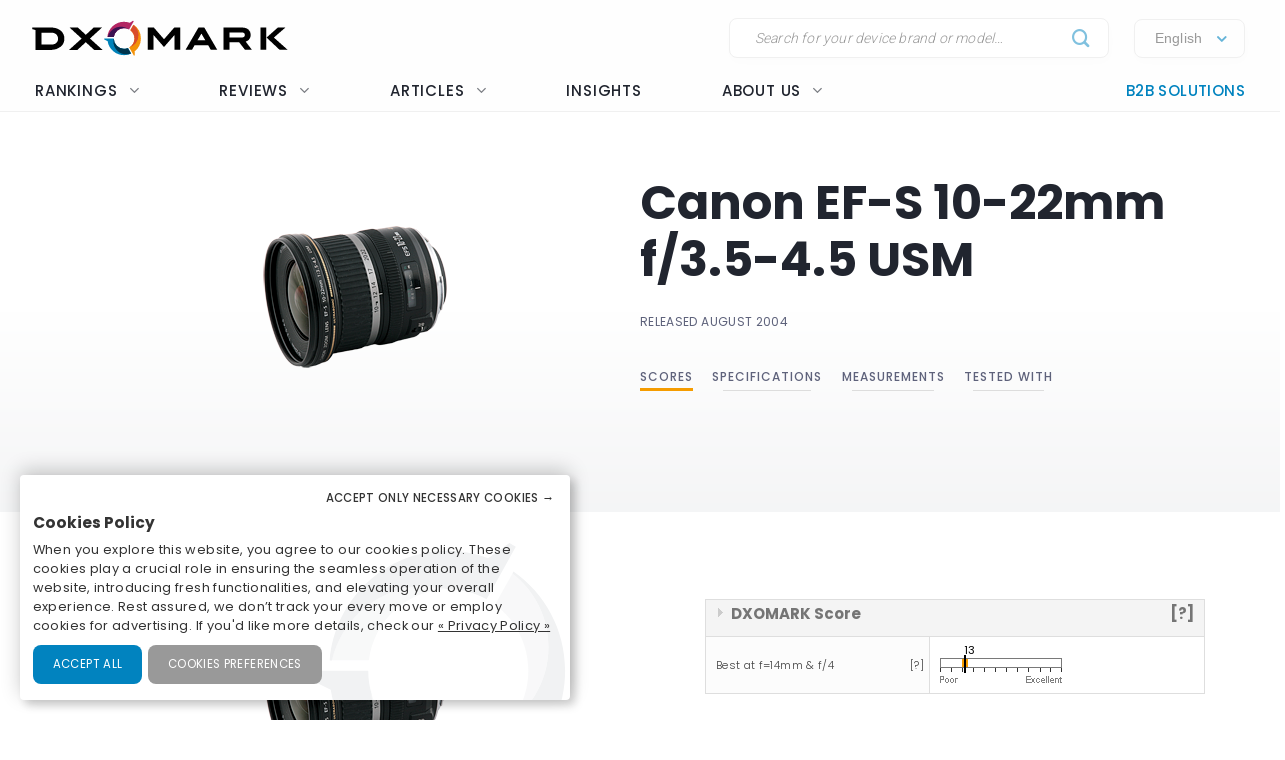

--- FILE ---
content_type: text/html; charset=UTF-8
request_url: https://www.dxomark.com/Lenses/Canon/Canon-EF-S-10-22mm-F35-45-USM
body_size: 22005
content:
<!DOCTYPE html>
<html lang="fr">
    <head>
                        <title>Canon EF-S 10-22mm f/3.5-4.5 USM - DXOMARK</title>

                            <meta charset="UTF-8" />
                <meta name="viewport" content="width=device-width">
                <meta http-equiv="X-UA-Compatible" content="IE=edge">
                <meta name="description" content="">

                                                            <link rel="canonical" href="/Lenses/Canon/Canon-EF-S-10-22mm-F35-45-USM">
                                    
                <meta property="og:type" content="website">
                <meta property="og:title" content="DXOMARK">
                                <meta property="og:url" content="http://www.dxomark.com/Lenses/Canon/Canon-EF-S-10-22mm-F35-45-USM">
                <meta property="og:site_name" content="DXOMARK">
                <meta property="og:image" content="https://www.dxomark.com/wp-content/uploads/2020/10/DXOMARK.jpg">
                <meta property="og:image:width" content="1920">
                <meta name="twitter:card" content="summary_large_image">
                <meta property="og:image:height" content="1080">


                    
            
            <link rel='stylesheet' href='https://www.dxomark.com/wp-content/plugins/sitepress-multilingual-cms/templates/language-switchers/legacy-list-horizontal/style.min.css?ver=1' type='text/css' media='all' /><link rel='stylesheet' href='https://www.dxomark.com/wp-content/themes/flatsome/style.css?ver=4.0.0.53' type='text/css' media='all' /><link rel='stylesheet' href='https://www.dxomark.com/assets/src/libs/select2/css/select2.css?ver=4.0.0.53' type='text/css' media='all' /><link rel='stylesheet' href='https://www.dxomark.com/wp-content/themes/flatsome/assets/css/flatsome.css?ver=3.18.3' type='text/css' media='all' /><link rel='stylesheet' href='https://www.dxomark.com/wp-content/themes/flatsome-child/assets/css/legacy.css?ver=0.0.2.4' type='text/css' media='all' /><link rel='stylesheet' href='https://www.dxomark.com/wp-content/themes/flatsome-child/assets/css/global.css?ver=0.0.8.0' type='text/css' media='all' /><link rel='stylesheet' href='https://www.dxomark.com/wp-content/themes/flatsome-child/assets/css/custom.css?ver=0.0.1.42' type='text/css' media='all' /><link rel='stylesheet' href='https://www.dxomark.com/wp-content/themes/flatsome-child/tracking/cookies/orejime.css?ver=0.0.9' type='text/css' media='all' /><link rel='stylesheet' href='https://www.dxomark.com/wp-content/themes/flatsome-child/tracking/cookies/orejime-styles.css?ver=0.0.9' type='text/css' media='all' /><link rel='stylesheet' href='https://www.dxomark.com/wp-content/themes/flatsome-child/tracking/cookies/custom-styles.css?ver=0.0.9' type='text/css' media='all' /><link rel='stylesheet' href='https://www.dxomark.com/wp-content/themes/flatsome-child/style.css?ver=4.0.0.53' type='text/css' media='all' /><head>
	
	
	

	<script>(function(html){html.className = html.className.replace(/\bno-js\b/,'js')})(document.documentElement);</script>






	<!-- This site is optimized with the Yoast SEO Premium plugin v22.0 (Yoast SEO v22.0) - https://yoast.com/wordpress/plugins/seo/ -->
	
	
	
	
	
	
	
	
	
	
	
	
	
	
	
	
	<!-- / Yoast SEO Premium plugin. -->











<style id='wp-block-library-inline-css' type='text/css'>
:root{--wp-admin-theme-color:#007cba;--wp-admin-theme-color--rgb:0,124,186;--wp-admin-theme-color-darker-10:#006ba1;--wp-admin-theme-color-darker-10--rgb:0,107,161;--wp-admin-theme-color-darker-20:#005a87;--wp-admin-theme-color-darker-20--rgb:0,90,135;--wp-admin-border-width-focus:2px;--wp-block-synced-color:#7a00df;--wp-block-synced-color--rgb:122,0,223}@media (min-resolution:192dpi){:root{--wp-admin-border-width-focus:1.5px}}.wp-element-button{cursor:pointer}:root{--wp--preset--font-size--normal:16px;--wp--preset--font-size--huge:42px}:root .has-very-light-gray-background-color{background-color:#eee}:root .has-very-dark-gray-background-color{background-color:#313131}:root .has-very-light-gray-color{color:#eee}:root .has-very-dark-gray-color{color:#313131}:root .has-vivid-green-cyan-to-vivid-cyan-blue-gradient-background{background:linear-gradient(135deg,#00d084,#0693e3)}:root .has-purple-crush-gradient-background{background:linear-gradient(135deg,#34e2e4,#4721fb 50%,#ab1dfe)}:root .has-hazy-dawn-gradient-background{background:linear-gradient(135deg,#faaca8,#dad0ec)}:root .has-subdued-olive-gradient-background{background:linear-gradient(135deg,#fafae1,#67a671)}:root .has-atomic-cream-gradient-background{background:linear-gradient(135deg,#fdd79a,#004a59)}:root .has-nightshade-gradient-background{background:linear-gradient(135deg,#330968,#31cdcf)}:root .has-midnight-gradient-background{background:linear-gradient(135deg,#020381,#2874fc)}.has-regular-font-size{font-size:1em}.has-larger-font-size{font-size:2.625em}.has-normal-font-size{font-size:var(--wp--preset--font-size--normal)}.has-huge-font-size{font-size:var(--wp--preset--font-size--huge)}.has-text-align-center{text-align:center}.has-text-align-left{text-align:left}.has-text-align-right{text-align:right}#end-resizable-editor-section{display:none}.aligncenter{clear:both}.items-justified-left{justify-content:flex-start}.items-justified-center{justify-content:center}.items-justified-right{justify-content:flex-end}.items-justified-space-between{justify-content:space-between}.screen-reader-text{clip:rect(1px,1px,1px,1px);word-wrap:normal!important;border:0;-webkit-clip-path:inset(50%);clip-path:inset(50%);height:1px;margin:-1px;overflow:hidden;padding:0;position:absolute;width:1px}.screen-reader-text:focus{clip:auto!important;background-color:#ddd;-webkit-clip-path:none;clip-path:none;color:#444;display:block;font-size:1em;height:auto;left:5px;line-height:normal;padding:15px 23px 14px;text-decoration:none;top:5px;width:auto;z-index:100000}html :where(.has-border-color){border-style:solid}html :where([style*=border-top-color]){border-top-style:solid}html :where([style*=border-right-color]){border-right-style:solid}html :where([style*=border-bottom-color]){border-bottom-style:solid}html :where([style*=border-left-color]){border-left-style:solid}html :where([style*=border-width]){border-style:solid}html :where([style*=border-top-width]){border-top-style:solid}html :where([style*=border-right-width]){border-right-style:solid}html :where([style*=border-bottom-width]){border-bottom-style:solid}html :where([style*=border-left-width]){border-left-style:solid}html :where(img[class*=wp-image-]){height:auto;max-width:100%}:where(figure){margin:0 0 1em}html :where(.is-position-sticky){--wp-admin--admin-bar--position-offset:var(--wp-admin--admin-bar--height,0px)}@media screen and (max-width:600px){html :where(.is-position-sticky){--wp-admin--admin-bar--position-offset:0px}}
</style>




<style id='flatsome-main-inline-css' type='text/css'>
@font-face {
				font-family: "fl-icons";
				font-display: block;
				src: url(https://www.dxomark.com/wp-content/themes/flatsome/assets/css/icons/fl-icons.eot?v=3.18.3);
				src:
					url(https://www.dxomark.com/wp-content/themes/flatsome/assets/css/icons/fl-icons.eot#iefix?v=3.18.3) format("embedded-opentype"),
					url(https://www.dxomark.com/wp-content/themes/flatsome/assets/css/icons/fl-icons.woff2?v=3.18.3) format("woff2"),
					url(https://www.dxomark.com/wp-content/themes/flatsome/assets/css/icons/fl-icons.ttf?v=3.18.3) format("truetype"),
					url(https://www.dxomark.com/wp-content/themes/flatsome/assets/css/icons/fl-icons.woff?v=3.18.3) format("woff"),
					url(https://www.dxomark.com/wp-content/themes/flatsome/assets/css/icons/fl-icons.svg?v=3.18.3#fl-icons) format("svg");
			}
</style>







<script type="text/javascript" src="https://www.dxomark.com/wp-includes/js/jquery/jquery.min.js?ver=3.7.1" id="jquery-core-js"></script>
<script type="text/javascript" id="geojs-js-before">
/* <![CDATA[ */
function geoip(geoipresponse) {
            let countryCode = geoipresponse.country_code;
            if (countryCode == 'FR') {
                jQuery('.amazon-affiliate-card').not('.country-' + countryCode.toLowerCase()).hide();
            }

            if (!jQuery('.amazon-affiliate-card.country-' + countryCode.toLowerCase()).length) {
                jQuery('#prices').hide();
                jQuery('.pricing-menu').hide();
            }
        }
/* ]]> */
</script>
<script type="text/javascript" src="https://get.geojs.io/v1/ip/geo.js?ver=6.4.3" id="geojs-js" async="async" data-wp-strategy="async"></script>
<script type="text/javascript" id="wpml-xdomain-data-js-extra">
/* <![CDATA[ */
var wpml_xdomain_data = {"css_selector":"wpml-ls-item","ajax_url":"https:\/\/www.dxomark.com\/wp-admin\/admin-ajax.php","current_lang":"en","_nonce":"99c6b2a4b0"};
/* ]]> */
</script>
<script type="text/javascript" src="https://www.dxomark.com/wp-content/plugins/sitepress-multilingual-cms/res/js/xdomain-data.js?ver=4.6.9" id="wpml-xdomain-data-js" defer="defer" data-wp-strategy="defer"></script>








<!-- This site is optimized with the Schema plugin v1.7.9.6 - https://schema.press -->
<script type="application/ld+json">{"@context":"https:\/\/schema.org","@type":"Organization","@id":"https:\/\/www.dxomark.com#organization","name":"DXOMARK","url":"https:\/\/www.dxomark.com","logo":"https:\/\/cdn.dxomark.com\/wp-content\/themes\/flatsome-child\/assets\/img\/logo-o.svg","sameAs":["http:\/\/www.facebook.com\/pages\/DxOMark\/213142635378983?sk=wall","https:\/\/twitter.com\/dxomark\/","https:\/\/www.instagram.com\/dxomark\/","https:\/\/www.youtube.com\/channel\/UCjVn8ZMN6k8uZ-QP5RUj-vQ","https:\/\/fr.linkedin.com\/company\/dxomark-image-labs"]}</script>

<!-- Markup (JSON-LD) structured in schema.org ver.4.7.0 START -->
<script type="application/ld+json">
{
    "@context": "http://schema.org",
    "@type": "WebSite",
    "name": "DXOMARK",
    "alternateName": "",
    "url": "https://www.dxomark.com"
}
</script>
<!-- Markup (JSON-LD) structured in schema.org END -->

        <script>
            if ((document.cookie.match( /^(?:.*;)?\s*cookie_notice_accepted\s*=\s*([^;]+)(?:.*)?$/)||[,null])[1] != 'false') {


                (function(i,s,o,g,r,a,m){i['GoogleAnalyticsObject']=r;i[r]=i[r]||function(){
                (i[r].q=i[r].q||[]).push(arguments)},i[r].l=1*new Date();a=s.createElement(o),
                m=s.getElementsByTagName(o)[0];a.async=1;a.src=g;m.parentNode.insertBefore(a,m)
                })(window,document,'script','https://www.google-analytics.com/analytics.js','ga');

                ga('create', 'UA-5340360-1', 'auto');
                ga('set', 'contentGroup1', 'DXOMARK');
                ga('send', 'pageview');

                function _gaLt(event) {

                    /* If GA is blocked or not loaded, or not main|middle|touch click then don't track */
                    if (!ga.hasOwnProperty('loaded') || ga.loaded != true || (event.which != 1 && event.which != 2)) {
                        return;
                    }

                    var el = event.srcElement || event.target;

                    /* Loop up the DOM tree through parent elements if clicked element is not a link (eg: an image inside a link) */
                    while (el && (typeof el.tagName == 'undefined' || el.tagName.toLowerCase() != 'a' || !el.href)) {
                        el = el.parentNode;
                    }

                    /* if a link with valid href has been clicked */
                    if (el && el.href) {

                        var link = el.href;

                        /* Only if it is an external link */
                        if (link.indexOf(location.host) == -1 && link.indexOf('cdn.dxomark.com') == -1 && !link.match(/^javascript\:/i)) {

                            /* Is actual target set and not _(self|parent|top)? */
                            var target = (el.target && !el.target.match(/^_(self|parent|top)$/i)) ? el.target : false;

                            /* Assume a target if Ctrl|shift|meta-click */
                            if (event.ctrlKey || event.shiftKey || event.metaKey || event.which == 2) {
                                target = '_blank';
                            }

                            var hbrun = false; // tracker has not yet run

                            /* HitCallback to open link in same window after tracker */
                            var hitBack = function() {
                                /* run once only */
                                if (hbrun) return;
                                hbrun = true;
                                window.location.href = link;
                            };

                            var label = el.textContent || el.innerText || '';

                            if (target) { /* If target opens a new window then just track */
                                ga(
                                    'send', 'event', 'Outgoing Links', link,
                                    label
                                );
                            } else { /* Prevent standard click, track then open */
                                event.preventDefault ? event.preventDefault() : event.returnValue = !1;
                                /* send event with callback */
                                ga(
                                    'send', 'event', 'Outgoing Links', link,
                                    label, {
                                        'hitCallback': hitBack
                                    }
                                );

                                /* Run hitCallback again if GA takes longer than 1 second */
                                setTimeout(hitBack, 1000);
                            }
                        }
                    }
                }

                var _w = window;
                /* Use 'click' if touchscreen device, else 'mousedown' */
                var _gaLtEvt = ('ontouchstart' in _w) ? 'click' : 'mousedown';
                /* Attach the event to all clicks in the document after page has loaded */
                _w.addEventListener ? _w.addEventListener('load', function() {document.body.addEventListener(_gaLtEvt, _gaLt, !1)}, !1)
                    : _w.attachEvent && _w.attachEvent('onload', function() {document.body.attachEvent('on' + _gaLtEvt, _gaLt)});
            }

            jQuery(function($){
                $(document).ready(function() {
                    $('.orejime-Notice-saveButton').click(function(){
                        ga('send', {
                          hitType: 'event',
                          eventCategory: 'Cookies',
                          eventAction: 'Accept',
                          eventLabel: 'Accept Cookies'
                        });
                    });

                    $('.orejime-Notice-declineButton').click(function(){
                        ga('send', {
                          hitType: 'event',
                          eventCategory: 'Cookies',
                          eventAction: 'Necessary only',
                          eventLabel: 'Accept only necessary cookies'
                        });
                    });

                    $('.orejime-Notice-learnMoreButton').click(function(){
                        ga('send', {
                          hitType: 'event',
                          eventCategory: 'Cookies',
                          eventAction: 'Preferences',
                          eventLabel: 'Cookies preferences'
                        });
                    });

                    $('.orejime-Notice-privacyPolicyLink').click(function(){
                        ga('send', {
                          hitType: 'event',
                          eventCategory: 'Cookies',
                          eventAction: 'Privacy Policy',
                          eventLabel: 'Privacy Policy'
                        });
                    });


                    var target = document.querySelector('.orejime-ModalPortal');
                    var observer = new MutationObserver(function(mutations) {
                        $('.orejime-Modal-saveButton').click(function(){
                            ga('send', {
                              hitType: 'event',
                              eventCategory: 'Cookies',
                              eventAction: 'Confirm',
                              eventLabel: 'Confirm'
                            });
                        });

                        $('.orejime-AppToggles-disableAll').click(function(){
                            ga('send', {
                              hitType: 'event',
                              eventCategory: 'Cookies',
                              eventAction: 'Disable all',
                              eventLabel: 'Disable all except necessary cookies'
                            });
                        });

                        $('.orejime-AppToggles-enableAll').click(function(){
                            ga('send', {
                              hitType: 'event',
                              eventCategory: 'Cookies',
                              eventAction: 'Enable all',
                              eventLabel: 'Enable all cookies'
                            });
                        });
                    });

                    observer.observe(target, {
                        childList:     true
                    });



                    $('.smartphones-ranking #ranking-brand-filter').click(function(){
                        ga('send', {
                          hitType: 'event',
                          eventCategory: 'Smartphone Ranking Filters',
                          eventAction: 'Filter Use',
                          eventLabel: 'Brand Filter'
                        });
                    });

                    $('.smartphones-ranking #ranking-segment-filter').click(function(){
                        ga('send', {
                          hitType: 'event',
                          eventCategory: 'Smartphone Ranking Filters',
                          eventAction: 'Filter Use',
                          eventLabel: 'Segment Filter'
                        });
                    });

                    $('.smartphones-ranking #ranking-price-filter').click(function(){
                        ga('send', {
                          hitType: 'event',
                          eventCategory: 'Smartphone Ranking Filters',
                          eventAction: 'Filter Use',
                          eventLabel: 'Price Filter'
                        });
                    });

                    $('.smartphones-ranking #ranking-date-filter').click(function(){
                        ga('send', {
                          hitType: 'event',
                          eventCategory: 'Smartphone Ranking Filters',
                          eventAction: 'Filter Use',
                          eventLabel: 'Date Filter'
                        });
                    });

                    $('.speakers-ranking #ranking-brand-filter').click(function(){
                        ga('send', {
                          hitType: 'event',
                          eventCategory: 'Speaker Ranking Filters',
                          eventAction: 'Filter Use',
                          eventLabel: 'Brand Filter'
                        });
                    });

                    $('.speakers-ranking #ranking-segment-filter').click(function(){
                        ga('send', {
                          hitType: 'event',
                          eventCategory: 'Speaker Ranking Filters',
                          eventAction: 'Filter Use',
                          eventLabel: 'Segment Filter'
                        });
                    });

                    $('.speakers-ranking #ranking-price-filter').click(function(){
                        ga('send', {
                          hitType: 'event',
                          eventCategory: 'Speaker Ranking Filters',
                          eventAction: 'Filter Use',
                          eventLabel: 'Price Filter'
                        });
                    });

                    $('.speakers-ranking #ranking-date-filter').click(function(){
                        ga('send', {
                          hitType: 'event',
                          eventCategory: 'Speaker Ranking Filters',
                          eventAction: 'Filter Use',
                          eventLabel: 'Date Filter'
                        });
                    });

                    $('.ranking-position .more').click(function(){
                        ga('send', {
                          hitType: 'event',
                          eventCategory: 'Review Rankings Expand',
                          eventAction: 'Show More',
                          eventLabel: 'Ranking Expand'
                        });
                    });

                    $('.rankings-container .us-switch').click(function(){
                        ga('send', {
                          hitType: 'event',
                          eventCategory: 'Speaker Ranking US-Toggle',
                          eventAction: 'US Toggle Switch',
                          eventLabel: 'US Toggle'
                        });
                    });

                    $('.smartphones .sort-header').click(function(){
                        let sortColumn = '';
                        if ($(this).hasClass('mobile')) {
                            sortColumn = 'Camera';
                        } else if ($(this).hasClass('selfie')) {
                            sortColumn = 'Selfie';
                        } else if ($(this).hasClass('audio')) {
                            sortColumn = 'Audio';
                        } else if ($(this).hasClass('display')) {
                            sortColumn = 'Display';
                        } else if ($(this).hasClass('battery')) {
                            sortColumn = 'Battery';
                        } else if ($(this).hasClass('launch_date')) {
                            sortColumn = 'Date';
                        } else if ($(this).hasClass('launch_price')) {
                            sortColumn = 'Price';
                        }

                        ga('send', {
                          hitType: 'event',
                          eventCategory: 'Smartphone Ranking Sort',
                          eventAction: 'Sort by Protocol',
                          eventLabel: sortColumn + ' Sort'
                        });
                    });

                    $('.speakers .sort-header').click(function(){
                        let sortColumn = '';
                        if ($(this).hasClass('launch_date')) {
                            sortColumn = 'Date';
                        } else if ($(this).hasClass('launch_price')) {
                            sortColumn = 'Price';
                        }

                        ga('send', {
                          hitType: 'event',
                          eventCategory: 'Speaker Ranking Sort',
                          eventAction: 'Sort by Protocol',
                          eventLabel: sortColumn + ' Sort'
                        });
                    });


                    $('.download-report-camera').click(function(){
                        ga('send', {
                          hitType: 'event',
                          eventCategory: 'Download Report',
                          eventAction: 'Download Report Camera',
                          eventLabel: 'Download Report Camera'
                        });
                    });



                    setTimeout(function() {
                        if (document.querySelector('affilizz-lazy-content') !== null && document.querySelector('affilizz-lazy-content').shadowRoot.querySelector('.affilizz-offer') !== null) {
                            $('.download-report-camera').click(function(){
                                ga('send', {
                                  hitType: 'event',
                                  eventCategory: 'Affiliz Display',
                                  eventAction: 'Affiliz Display Product Review',
                                  eventLabel: 'Affiliz Display Product Review'
                                });
                            });
                        }
                    }, 3000);

                });
            });

        </script>

    
        <!-- Google tag (gtag.js) -->
        <script async src="https://www.googletagmanager.com/gtag/js"></script>
        <script>
            if ((document.cookie.match( /^(?:.*;)?\s*cookie_notice_accepted\s*=\s*([^;]+)(?:.*)?$/)||[,null])[1] != "false") {
                window.dataLayer = window.dataLayer || [];
                function gtag(){dataLayer.push(arguments);}
                gtag("js", new Date());
                gtag("config", "G-9JY6CQ7T1K");

            }
        </script>
    
        <!-- Microsoft clarity -->
        <script type="text/javascript" type="opt-in" data-type="application/javascript" data-name="microsoftClarity">
            (function(c,l,a,r,i,t,y){
                c[a]=c[a]||function(){(c[a].q=c[a].q||[]).push(arguments)};
                t=l.createElement(r);t.async=1;t.src="https://www.clarity.ms/tag/"+i;
                y=l.getElementsByTagName(r)[0];y.parentNode.insertBefore(t,y);
            })(window, document, "clarity", "script", "k1rgrsydgv");
        </script>
    <script type="text/javascript">var cdn = "https://www.dxomark.com";</script><style>.bg{opacity: 0; transition: opacity 1s; -webkit-transition: opacity 1s;} .bg-loaded{opacity: 1;}</style><style></style>
        <style type="text/css">

            @font-face {
                font-family: FuturaPTMedium;
                src: url("../assets/fonts/futura-pt-medium.otf");
            }

            #comments {
                display: none;
            }

            .labelTitle {
                display: flex;
                flex-direction: column;
                justify-content: center;
            }

            .labelTitle span {
                font-weight: 400;
            }

            .label-sub {
                font-size: 15px;
                font-style: italic;
            }

            .labeled-devices .title p.h1 {
                font-size: 96px;
                border-bottom: none;
                margin-bottom: 0;
                padding-bottom: 0;
                color: #21252f;
            }
            .labeled-devices .title h2 {
                font-size: 28px;
                font-weight: 500;
                border-bottom: none;
                margin-top: 0;
            }

            .labeled-devices .label-stamp {
                display: flex;
                flex-direction: column;
            }


            .labeled-devices .accordion-title {
                padding: 0;
                background: none;
                border: none;
            }

            .labeled-devices .accordion-title i {
                margin: -22px 0 0;
                padding: 0 10px;
            }

            .labeled-devices .accordion-inner {
                padding: 0;
            }


            .labeled-devices .parent {
              display: flex;
              flex-wrap: wrap;
            }

            .labeled-devices .child {
                flex: 1 0 30%;
                margin: 5px 0;
                text-overflow: ellipsis;
                white-space: nowrap;
                overflow: hidden;
                font-family: "Poppins";
                font-style: normal;
                font-weight: 600;
                font-size: 13px;
                line-height: 20px;
            }

            .labeled-devices .child a {
                color: #5e627b;
            }

            .labeled-devices .label-tabs h2 {
            }

            .labeled-devices h3 {
                font-size: 28px;
                margin-bottom: 0;
                margin-top: 30px;
            }

            .labeled-devices .label-gold h3,
            .labeled-devices .label-gold h4 {
                color:  #D7B361;
            }

            .labeled-devices .label-silver h3,
            .labeled-devices .label-silver h4 {
                color:  #606060;
            }

            .labeled-devices .label-bronze h3,
            .labeled-devices .label-bronze h4 {
                color:  #B13F18;
            }


            .labeled-devices .label-tabs .tab-panels {
                border: none;
            }

            .labeled-devices .label-tabs ul li {
                text-align: center;
                margin: -2px 0;
            }

             .labeled-devices .label-tabs ul li .tab-icon {
                width: 50px;
                height: 50px;
            }

            .labeled-devices .label-tabs ul li.active a {
                font-weight: 600;
                position: relative;
                filter: none;
                border-bottom: 3px solid var(--context-color);
            }
            .labeled-devices .label-tabs ul li.active aaa:after {
                content: "";
                background-color: var(--context-color);
                height: 3px;
                width: 100%;
            }

            .labeled-devices .label-tabs ul li a {
                background: none;
                font-family: "Poppins";
                font-weight: 400;
                font-size: 12px;                                
                display: flex;
                flex-direction: column;
                flex-wrap: nowrap;
                justify-content: flex-start;
                border: none;
                padding: 5px 0 0;
                margin: 0 10px;
                border-bottom: 3px solid white;
                filter: opacity(0.5) grayscale(1);
            }

            .labeled-devices .tabbed-content > ul.nav-size-normal > li {
                margin: 15px;
            }

        </style>

        <script type="text/javascript">

        function getSVGParams() {
            // Find all .dynamic-svg SVGs elements
            // console.log("1");
            const dynamicSVGs = document.getElementsByClassName("dynamic-svg");
            // Replace dynamic params for each SVGs
            for (i = 0; i < dynamicSVGs.length; i++) {
                const dynamicSVG = dynamicSVGs[i];
                const dynamicSVGSRC = dynamicSVG.getAttribute("data");
                const dynamicSVGParams = dynamicSVGSRC.split("?")[1].split("&");
                // Set SGV object attribute for each dynamic params
                for (y = 0; y < dynamicSVGParams.length; y++) {
                    // console.log("2");
                    var sName = dynamicSVGParams[y].split("=")[0];
                    var sValue = dynamicSVGParams[y].split("=")[1];
                    if (dynamicSVG.contentDocument) {
                        let textElement = dynamicSVG.contentDocument.documentElement.querySelector("#dynamic-param-" + sName);
                        // console.log(sValue);
                        
                        if (textElement) {
                            textElement.textContent = sValue;
                        }
                    }
                }
            }
        };

        document.addEventListener("DOMContentLoaded", function() {
            const dynamicSVGs = document.getElementsByClassName("dynamic-svg");
            for (i = 0; i < dynamicSVGs.length; i++) {
                const dynamicSVG = dynamicSVGs[i];
                dynamicSVG.addEventListener("load", function() {
                    // console.log("ok");
                    getSVGParams();
                }, true);
            }
        }, false);

        </script>
        <script type="text/javascript">
                jQuery(document).ready(function() {
                  const myHash = location.hash.substr(1)
                  // console.log(myHash);
                  if (myHash == "speakers") {
                    $(".speakers .accordion-inner").show();
                  }
                })
        </script>

    <link rel="icon" href="https://www.dxomark.com/wp-content/uploads/2019/09/logo-o-transparent-150x150.png" sizes="32x32" />
<link rel="icon" href="https://www.dxomark.com/wp-content/uploads/2019/09/logo-o-transparent.png" sizes="192x192" />



    <style type="text/css">

        .subscoreTitle h4 {
            font-size: 1.6em;
        }

        .subscoreTitle h5 {
            font-size: 1.5em;
            margin-bottom: 0;
            flex: 1;
            line-height: 32px;
        }

        .score-summary .bars-graph .col .row .col {
            margin: 10px 0!important;
        }

        .subscoreHeading.heading-score-v5.summary-v5 {
                padding: 5px;
                margin: 0;
        }

        .subscoreHeading.heading-score-v5.summary-v5 .summaryBar {
            display: flex;
            flex-direction: row;
            align-content: center;
        }

        .subscoreHeading.heading-score-v5.summary-v5 .summaryBar .subscoreTitle {
            min-width: 100px;
            font-size: 13px;
            line-height: 24px;
            justify-content: flex-end;
            padding-right: 10px;
        }
        .subscoreHeading.heading-score-v5.summary-v5 .summaryBar .subscoreTitle a {
            color: #5e627b;
        }

        .subscoreHeading.heading-score-v5.summary-v5 .summaryBar .subScoreBars {
            transform: scale(0.65);
            width: 95%;
            margin: -8px -45% -8px -20%;
            align-content: center;
        }

        .subscoreHeading.heading-score-v5.summary-v5 .currentScore {
            font-size: 20px;
            width: 30px;
            text-align: center;
        }

        .subscoreHeading.heading-score-v5.summary-v5 .subScoreBars .bestDeviceBar .bestDeviceSubScore {
            display: block;            
        }



            .score-summary.battery .subscores {
                justify-content: left;
                padding-left: 15px;
                color: #5e627b;
            }

            .score-summary.battery .subscores .value {
                color: var(--context-color);
            }

            .score-summary.battery .subscores .value {
                font-size: 28px;
            }

            .score-summary.battery .bars-graph .col.large-8 {
                margin: 5px -15px 5px;
            }


            @media (max-width: 849px) {
                .score-summary.battery .subscores {
                    justify-content: center!important;
                    text-align: center;
                }
            }





            .score-summary .subscores,
            .score-summary.camera .subscores,
            .score-summary.audio .subscores,
            .score-summary.selfie .subscores,
            .score-summary.display .subscores,
            .score-summary.battery .subscores,
            .score-summary .subscores a,
            .score-summary.camera .subscores a,
            .score-summary.audio .subscores a,
            .score-summary.selfie .subscores a,
            .score-summary.display .subscores a,
            .score-summary.battery .subscores a {
                justify-content: left;
                color: #5e627b;
                height: 100%;
            }

            .score-summary .subscores .value {
                color: var(--context-color);
            }

            @media (max-width: 849px) {
                .score-summary .subscores {
                    justify-content: center!important;
                    text-align: center;
                }

                .subscoreHeading.heading-score-v5.summary-v5 .summaryBar .subScoreBars {
                    margin: -8px -45% -8px -18%;
                    width: 100%;
                }
            }
    </style>
    <style>
        .subscoreHeading.heading-score-v5 {
            background-color: #fff;
            border: none;
            padding: 20px 0 10px;
            flex-direction: column;
            font-size: 16px;
        }
        .subscoreHeading.heading-score-v5 .subscoreTitle {
            display: flex;
            flex-direction: row;
        }


        .subscoreHeading.heading-score-v5 .currentScore {
            font-size: 2em;
            font-family: var(--global--font-titles);
            font-weight: 700;
            color: var(--context-color);
            padding-right: 5px;
            line-height: 35px;
            min-width: 65px;
        }
        .subscoreHeading.heading-score-v5 h2, .subscoreHeading.heading-score-v5 h3, .subscoreHeading.heading-score-v5 h4 {
            font-weight: 600;
            /*color: var(--context-color);*/
            color: #5e627b;
        }
        .subscoreHeading.heading-score-v5 h3 {
            font-size: 2em;
        }
        .subscoreHeading.heading-score-v5 .subScoreBars {
            min-width: 60%;
            font-family: var(--global--font-titles);
            margin-top: 10px;
        }
        .subscoreHeading.heading-score-v5 .subScoreBars .bestDeviceBar {
            height: 15px;
            border-radius: 100px;
            margin: 10px 0;
            min-width: 55%;
        }

        .subscoreHeading.heading-score-v5 .subScoreBars .currentDeviceBar {
            border-radius: 100px;
        }
        .subscoreHeading.heading-score-v5 .subScoreBars .bestDeviceBar p.currentDeviceName {
            display: none;
        }
        .subscoreHeading.heading-score-v5 .subScoreBars .bestDeviceBar .bestDeviceSubScore {
            padding: 0;
            margin-top: -5px;
            font-size: 1em;
            font-weight: 600;
            width: 40px;
        }
        .subscoreHeading.heading-score-v5 .subScoreBars .bestDeviceBar>p {
            color: #b7baca;
        }
        .subscoreHeading.heading-score-v5 .subScoreBars .bestDeviceName {
            font-size: 0.75em;
            font-weight: 600;
            color: #b7baca;
        }

        .subscoreHeading.heading-score-v5 .subScoreBars .bestDeviceBar {
            min-width: calc(100% - 105px)
        }

        .subscoreHeading.heading-score-v5 .subScoreBars .bestDeviceNameMobile {
            width: 100%;
            text-align: right;
            font-size: 0.75em;
            padding: 8px 0 3px;
            font-weight: 600;
            color: #b7baca;
        }

        .subscoreHeading.heading-score-v5.level-4 {
            font-size:  14px;
        }
        .subscoreHeading.heading-score-v5.level-4 .subScoreBars,
        .subscoreHeading.heading-score-v5.level-4 .currentScore {
            padding: 0px 20px 0 2px;
        }
        .subscoreHeading.heading-score-v5.level-4 .subScoreBars .bestDeviceBar {
            height: 12px;
        }

        .subscoreHeading.heading-score-v5.level-5 {
            font-size:  12px;
        }
        .subscoreHeading.heading-score-v5.level-5 .subScoreBars,
        .subscoreHeading.heading-score-v5.level-5 .currentScore {
            padding: 0px 20px 0 2px;
        }
        .subscoreHeading.heading-score-v5.level-5 .subScoreBars .bestDeviceBar {
            height: 10px;
        }

        @media (max-width: 849px) {

            .subscoreHeading.heading-score-v5 .subScoreBars .bestDeviceName {
                width: 100%;
                text-align: right;
                font-size: 0.75em;
            }

        }

        @media (max-width: 549px) {
            .subscoreHeading.heading-score-v5 .subScoreBars .bestDeviceBar .bestDeviceSubScore {
                display: block;
            }
        }




        .info-box {
            border: 1px solid #eee;
            border-radius: var(--global--border-radius);
            display: flex;
            flex-direction: row;
            padding: 10px 20px;
            font-size: 13px;
            font-style: italic;
            margin: -10px 0 30px;
        }

        .info-box .info-box-icon {
            display: flex;
            flex-direction: column;
            justify-content: center;
            align-content: center;
        }

        .info-box .info-box-icon a {
            background-color: #dddddd;
            border-radius: 50px;
            color: white;
            text-align: center;
            width: 20px;
            height: 20px;
            cursor: pointer;
            display: inline-block;
            line-height: 20px;
            font-size: 13px;
            font-weight: bolder;
            font-family: monospace;
            font-style: italic;
            font-style: italic;
            transform: scale(1.5);
            margin: 0 40px 0 30px;
        }

        .info-box .info-box-title {
            font-weight: 600;
            padding-top: 10px;
        }

        .info-box .info-box-content {
            font-size: 1em;   
        }

        .info-box .info-box-content p {
            margin: 5px 0;
        }

        .info-box .info-box-link {
            text-align: right;
        }

        .info-box .info-box-link a {
            color: #334862;
            font-size: 1em;
            font-weight: 600;   
        }

        .info-box .info-box-link a i {
            font-size: 15px;
            top: 4px;
            left: 6px; 
        }

        @media (max-width: 849px) {

            .info-box {
                font-size: 11px;
            }

            .info-box .info-box-icon a {
                margin: 0 15px 0 0;
                transform: scale(1);
            }

        }

    </style>		<style type="text/css" id="wp-custom-css">
			/*
You can add your own CSS here.

Click the help icon above to learn more.
*/

#post-16072 .entry-image {
display: none;
}		</style>
		
    <style>

        .echarts-item {
            padding: 30px 15px 15px;
            border-radius: var(--global--border-radius-buttons);
            border: 1px solid #eee;
            background-color: #fff;
        }

        .echarts-item .echarts-item {
            border: none;
        }

        .tabbed-content .echarts-item {
            border: none;
            background: none;
        }

        .tabbed-content.two-tabs {
            padding: 15px 0;
        }

        .tabbed-content.two-tabs .col {
            padding-bottom: 0;
        }

        .tabbed-content.two-tabs .tab-panels {
            border-radius: 0 var(--global--border-radius-buttons) var(--global--border-radius-buttons) var(--global--border-radius-buttons);
            border-color: #eee;
            padding: 0;
        }

        .tabbed-content.two-tabs ul li {
            text-align: center;
            margin: -2px 0;
        }

         .tabbed-content.two-tabs ul li .tab-icon {
            width: 50px;
            height: 50px;
        }

        .tabbed-content.two-tabs ul li.active a {
            font-weight: 600;
            position: relative;
            border-top: 1px solid;
            border-color: #eee;
            background: white;
            border-top: 1px solid #eee;
            border-left: 1px solid #eee;
            border-right: 1px solid #eee;
        }
        .tabbed-content.two-tabs ul li.active aaa:after {
            content: '';
            background-color: var(--context-color);
            height: 3px;
            width: 100%;
        }

        .tabbed-content.two-tabs ul li a {
            background: none;
            font-family: 'Poppins';
            font-weight: 400;                                
            display: flex;
            flex-direction: row;
            flex-wrap: nowrap;
            justify-content: flex-start;
            background: #eee;
            border-radius: var(--global--border-radius-buttons) var(--global--border-radius-buttons) 0 0;
            padding: 5px 15px 0;
            border-color: white;
        }
        .tabbed-content.two-tabs ul li a span {
            margin: 10px 0;
        }
    </style><style id="kirki-inline-styles"></style></head>

            <link rel="stylesheet" href="https://www.dxomark.com/assets/build/overridewptemplate.css?3.0.7">













        
    <link rel="stylesheet" href="/assets/build/lens.css?3.0.7">
        <style>
        .related-posts h3 {
            color: #777;
        }
        .protocolsNav li a img {
            padding: 7px;
        }
        .protocolsNav li.scores a img {
            padding: 6px;
            height: 33px;
        }
        #compareCart #compareCartWrapper #compareCartTitle #compareCartAddMoreButton, #compareCart #compareCartWrapper #compareCartTitle #compareCartTitleButton {
            background-color: var(--context-color);
            border-radius: 5px;
        }

        #compareCart #compareCartWrapper.expanded #compareCartBody {
            border-radius: var(--global--border-radius-bars);
        }

        #compareCart #compareCartWrapper {
            z-index: 0;
        }

        #tabs-4 .block_descriptifmini {
            border-radius: 6px;
        }

    </style>

                        <script type="text/javascript">
          var DXO_CURRENT_LOCALE = 'en';
          var DXO_PATH_PREFIX = window.DXO_PATH_PREFIX = "";
          var DXO_POINT_CLOUD_INTL = {
            lensDatabase: {
              thead: {
                model: 'Model', //"Model"
                price: 'Launch Price', //"Launch Price"
                launchDate: 'Launch Date', //"Launch Date"
                overallScore: 'DXOMARK Score', //"DxOMark Score"
                scoreSharpness: 'Sharpness', //"Sharpness"
                scoreDistortion: 'Distortion', //"Distortion"
                scoreVignetting: 'Vignetting', //"Vignetting"
                scoreTransmission: 'Transmission', //"Transmission"
                scoreAC: 'Chr. aberration', //"Chr. aberration"
                compare: 'Compare', //"Compare"
              },
              productDetail: {
                addToCompare: 'Add', //"Add"
                removeToCompare: 'Remove', //"Remove"
                mountedOn: 'On', //"On"
              },
              graph: {
                mountedOn: 'Mounted on', //"Mounted on"
                bestLenses: 'BEST LENSES', //"BEST LENSES"
              }
            },
            cameraDatabase: {
              thead: {
                model: 'Model', //"Model"
                mpix: 'Mpix', //"Mpix"
                sensorFormat: 'Sensor Format', //"Sensor Format"
                price: 'Launch Price', //"Launch Price"
                launchDate: 'Launch Date', //"Launch Date"
                overallScore: 'Overall Score', //"Overall Score"
                scorePortrait: 'Portrait', //"Portrait"
                scoreLandscape: 'Landscape', //"Landscape"
                scoreSports: 'Sports', //"Sports"
                compare: 'Compare', //"Compare"
              },
              productDetail: {
                addToCompare: 'Add', //"Add"
                removeToCompare: 'Remove', //"Remove"
              },
              compareBlock:{
                compareLabel: 'Compare', //"Compare"
                PREVIEW: 'PREVIEW', //"PREVIEW"
                TESTED: 'TESTED', //"TESTED"
                addMoreCameras: 'ADD MORE CAMERAS', //"ADD MORE CAMERAS"
                addMoreLenses: 'ADD MORE LENSES', //"ADD MORE LENSES"
                viewComparison: 'VIEW COMPARISON', //"VIEW COMPARISON"
              },
              graph: {
                bestCameras: 'BEST CAMERAS', //"BEST CAMERAS"
              }
            },
            commonList: {
              review: 'Review',
              preview: 'Preview',
            },
            commonGraph: {
              currentSelection: 'IN CURRENT SELECTION', //"CURRENT SELECTION"
            },
            commonCompare:{
              lensMountedOn: "Mounted on", // "Mounted on"
              viewComparison: "VIEW COMPARISON", // "VIEW COMPARISON"
              productPage: "Product page", // "Product page"
              removeFromCompare: "Remove from compare", // "Remove from compare"
              removeFromCompareShort: "Remove", // "Remove"
              addToCompare: "Add to compare", // "Add to compare"
              addToCompareShort: "Add", // "Add"
              reviewLabel: "Review", // "Review"
            },
            selectLuminance: "Select luminance"
          };
          var DXOMARK_INTL = {

          }
          var DXO_CDN = 'https://www.dxomark.com';
        </script>

                    <script type="text/javascript" src="https://www.dxomark.com/dakdata/src/js/vendor/jquery.min.js?3.0.7"></script>
            <script type="text/javascript" src="https://www.dxomark.com/dakdata/src/js/vendor/jquery-ui.min.js?3.0.7"></script>
            <script type="text/javascript" src="https://www.dxomark.com/dakdata/src/js/vendor/jquery-ui.touch-punch.min.js?3.0.7"></script>
            <script type="text/javascript" src="https://www.dxomark.com/assets/build/main.js?3.0.7"></script>
            <script type="text/javascript" src="https://www.dxomark.com/dakdata/build/global.js?3.0.7"></script>
            </head>

    <body class="page-template page-template-page-blank page-template-page-blank-php page page-id-4 nav-dropdown-has-arrow nav-dropdown-has-shadow nav-dropdown-has-border">
        
                        <a class="skip-link screen-reader-text" href="#main">Skip to content</a>
            
            <div id="wrapper">
                                    <header id="header" class="header has-sticky sticky-jump">
		<div class="header-wrapper">
			

<script>

jQuery(function($){
  $(document).ready(function() {
    $('.banner-grid-wrapper').addClass('ready');
  });
});

</script>



<div id="top-bar" class="header-top hide-for-sticky flex-has-center">
    <div class="flex-row container">
        <div class="flex-grow">
            <a href="https://www.dxomark.com/" title="DXOMARK - The leading source of independent audio, display, battery and image quality measurements and ratings for smartphone, camera, lens, wireless speaker and laptop since 2008." rel="home">
                <img src="https://www.dxomark.com/wp-content/themes/flatsome-child/assets/img/logo.svg?20191116" width="300" height="67" loading="eager" class="logo" alt="DXOMARK" />
            </a>
        </div><!-- flex-col left -->

        <div class="hide-for-medium">
                        <div class="header-search-form full-form search-form html relative">
    <div class="header-search-form-wrapper">
<div class="searchform-wrapper ux-search-box relative is-large"><form method="get" class="searchform" action="https://www.dxomark.com/" role="search">
		<div class="flex-row relative">
			<div class="flex-col flex-grow">
	   	   <input type="search" class="search-field mb-0" name="s" value="" id="s" placeholder="Search for your device brand or model&hellip;" />
			</div><!-- .flex-col -->
			<div class="flex-col">
				<button type="submit" class="ux-search-submit" aria-label="Submit">
					<i class="icon-search" ></i>				</button>
			</div><!-- .flex-col -->
		</div><!-- .flex-row -->
    <div class="live-search-results text-left z-top"></div>
</form>
</div>    </div>
</div>
        </div><!-- .flex-col right -->

        <div class="hide-for-medium">
                            <ul class="header-nav header-nav-main nav nav-center nav-uppercase">
        <li class="has-dropdown header-language-dropdown">
            <a href="#" class="fake-input">
                English            </a>
            <ul class="nav-dropdown nav-dropdown-default">
                <li><a href="https://www.dxomark.com/Lenses/Canon/Canon-EF-S-10-22mm-F35-45-USM" hreflang="en"><i class="icon-image"><img src="https://www.dxomark.com/wp-content/plugins/sitepress-multilingual-cms/res/flags/en.png" width="18" height="12" loading="eager" alt="English"/></i> English</a></li><li><a href="https://www.dxomark.cn/Lenses/Canon/Canon-EF-S-10-22mm-F35-45-USM" hreflang="cn"><i class="icon-image"><img src="https://www.dxomark.com/wp-content/plugins/sitepress-multilingual-cms/res/flags/cn.png" width="18" height="12" loading="eager" alt="中文"/></i> 中文</a></li><li><a href="https://www.dxomark.fr/Lenses/Canon/Canon-EF-S-10-22mm-F35-45-USM" hreflang="fr"><i class="icon-image"><img src="https://www.dxomark.com/wp-content/plugins/sitepress-multilingual-cms/res/flags/fr.png" width="18" height="12" loading="eager" alt="Français"/></i> Français</a></li>            </ul>
            <button class="button icon primary">
                <i class="icon-angle-down"></i>
            </button>
        </li>
    </ul>


        </div><!-- center -->

                    <div class="hide-for-medium hide-for-large">
                            </div>
        
    </div><!-- .flex-row -->
</div><!-- #header-top -->


<div id="masthead" class="header-main ">
      <div class="header-inner flex-row container logo-left medium-logo-center" role="navigation">

          <!-- Logo -->
          <div class="flex-col home-show-for-sticky">
            
<!-- Header logo -->
<a href="https://www.dxomark.com/" title="DXOMARK - The leading source of independent audio, display, battery and image quality measurements and ratings for smartphone, camera, lens, wireless speaker and laptop since 2008." rel="home">
    <img width="60" height="55" src="https://www.dxomark.com/wp-content/themes/flatsome-child/assets/img/logo-o-white.svg?20191116" loading="eager" class="nav-logo" alt="DXOMARK"/></a>
          </div>

          <!-- Nav menu -->
          <div class="flex-col hide-for-medium flex-left left-menu">
              <ul class="header-nav header-nav-main nav nav-left  nav-uppercase ">
                  <li id="menu-item-106259" class="menu-item menu-item-type-custom menu-item-object-custom menu-item-has-children menu-item-106259 menu-item-design-default has-dropdown"><a href="/smartphones/" class="nav-top-link" aria-expanded="false" aria-haspopup="menu">Rankings<i class="icon-angle-down" ></i></a>
<ul class="sub-menu nav-dropdown nav-dropdown-default">
	<li id="menu-item-163606" class="menu-item menu-item-type-custom menu-item-object-custom menu-item-163606"><a href="/smartphones/custom-ranking"><span style="color: var(--context-color);">Custom Ranking</span></a></li>
	<li id="menu-item-106260" class="menu-item menu-item-type-custom menu-item-object-custom menu-item-106260"><a href="/smartphones/">Smartphones</a></li>
	<li id="menu-item-106261" class="menu-item menu-item-type-custom menu-item-object-custom menu-item-106261"><a href="/Cameras/">Camera Sensors</a></li>
	<li id="menu-item-106262" class="menu-item menu-item-type-custom menu-item-object-custom menu-item-106262"><a href="/Lenses/">Camera Lenses</a></li>
	<li id="menu-item-106263" class="menu-item menu-item-type-custom menu-item-object-custom menu-item-106263"><a href="/speakers/">Speakers</a></li>
	<li id="menu-item-152577" class="menu-item menu-item-type-custom menu-item-object-custom menu-item-152577"><a href="/laptops/">Laptops</a></li>
</ul>
</li>
<li id="menu-item-106264" class="menu-item menu-item-type-custom menu-item-object-custom menu-item-has-children menu-item-106264 menu-item-design-default has-dropdown"><a href="/smartphones/reviews/" class="nav-top-link" aria-expanded="false" aria-haspopup="menu">Reviews<i class="icon-angle-down" ></i></a>
<ul class="sub-menu nav-dropdown nav-dropdown-default">
	<li id="menu-item-106265" class="menu-item menu-item-type-custom menu-item-object-custom menu-item-106265"><a href="/smartphones/reviews/">Smartphones</a></li>
	<li id="menu-item-106266" class="menu-item menu-item-type-custom menu-item-object-custom menu-item-106266"><a href="/camera-sensors/reviews/">Camera Sensors</a></li>
	<li id="menu-item-106267" class="menu-item menu-item-type-custom menu-item-object-custom menu-item-106267"><a href="/camera-lenses/reviews/">Camera Lenses</a></li>
	<li id="menu-item-106268" class="menu-item menu-item-type-custom menu-item-object-custom menu-item-106268"><a href="/speakers/reviews/">Wireless Speakers</a></li>
	<li id="menu-item-152678" class="menu-item menu-item-type-custom menu-item-object-custom menu-item-152678"><a href="/laptops/reviews/">Laptops</a></li>
</ul>
</li>
<li id="menu-item-106269" class="menu-item menu-item-type-custom menu-item-object-custom menu-item-has-children menu-item-106269 menu-item-design-default has-dropdown"><a href="/category/smartphone-reviews/" class="nav-top-link" aria-expanded="false" aria-haspopup="menu">Articles<i class="icon-angle-down" ></i></a>
<ul class="sub-menu nav-dropdown nav-dropdown-default">
	<li id="menu-item-106270" class="menu-item menu-item-type-taxonomy menu-item-object-category menu-item-106270"><a href="https://www.dxomark.com/category/smartphone-reviews/">Test results</a></li>
	<li id="menu-item-106272" class="menu-item menu-item-type-taxonomy menu-item-object-category menu-item-106272"><a href="https://www.dxomark.com/category/best-of/">Best of</a></li>
	<li id="menu-item-106271" class="menu-item menu-item-type-taxonomy menu-item-object-category menu-item-106271"><a href="https://www.dxomark.com/category/tech-articles/">Tech articles</a></li>
</ul>
</li>
<li id="menu-item-175155" class="menu-item menu-item-type-post_type menu-item-object-page menu-item-175155 menu-item-design-default"><a href="https://www.dxomark.com/insights/" class="nav-top-link">Insights</a></li>
<li id="menu-item-106273" class="menu-item menu-item-type-custom menu-item-object-custom menu-item-has-children menu-item-106273 menu-item-design-default has-dropdown"><a href="/about-us/" class="nav-top-link" aria-expanded="false" aria-haspopup="menu">About us<i class="icon-angle-down" ></i></a>
<ul class="sub-menu nav-dropdown nav-dropdown-default">
	<li id="menu-item-118808" class="menu-item menu-item-type-post_type menu-item-object-page menu-item-118808"><a href="https://www.dxomark.com/about-us/">Our company</a></li>
	<li id="menu-item-110025" class="menu-item menu-item-type-post_type menu-item-object-page menu-item-110025"><a href="https://www.dxomark.com/labels/">Our Label</a></li>
	<li id="menu-item-183095" class="menu-item menu-item-type-post_type menu-item-object-page menu-item-183095"><a href="https://www.dxomark.com/smart-choice-label/">Smart Choice Label</a></li>
	<li id="menu-item-116137" class="menu-item menu-item-type-post_type menu-item-object-page menu-item-116137"><a href="https://www.dxomark.com/partners/">Our Partners</a></li>
	<li id="menu-item-185413" class="menu-item menu-item-type-post_type menu-item-object-page menu-item-185413"><a href="https://www.dxomark.com/dxomark-expert-committee/">Expert committee</a></li>
	<li id="menu-item-125537" class="menu-item menu-item-type-post_type menu-item-object-page menu-item-125537"><a href="https://www.dxomark.com/how-we-test/">How we test</a></li>
	<li id="menu-item-106277" class="menu-item menu-item-type-post_type menu-item-object-page menu-item-106277"><a href="https://www.dxomark.com/contact-us/">Contact Us</a></li>
</ul>
</li>
              </ul>
          </div>

          <!-- Mobile Left Elements -->
          <div class="flex-col show-for-medium flex-left">
            <ul class="mobile-nav nav nav-left ">
                          </ul>
          </div>

          <!-- Left Elements -->
          <div class="flex-col hide-for-medium flex-left
            flex-grow home-show-for-sticky">
            <ul class="header-nav header-nav-main nav nav-left  nav-uppercase" >
                          </ul>
          </div>

          <!-- Right Elements -->
          <div class="flex-col hide-for-medium flex-right home-show-for-sticky">
            <ul class="header-nav header-nav-main nav nav-right  nav-uppercase ">
                          </ul>
          </div>

          <!-- Mobile Right Elements -->
          <div class="flex-col flex-right mobile-nav-container">
            <ul class="mobile-nav nav nav-right ">
              <li class="nav-icon has-icon">
  		<a href="#" data-open="#main-menu" data-pos="left" data-bg="main-menu-overlay" data-color="" class="is-small" aria-label="Menu" aria-controls="main-menu" aria-expanded="false">
		
		  <i class="icon-menu" ></i>		  <span style="display:none;">Menu</span>

		  		</a>
	</li>            </ul>
          </div>

          <div class="flex-col hide-for-medium flex-right right-menu">
            <ul class="header-nav header-nav-main nav nav-center  nav-uppercase" >
              <li id="menu-item-corp" class="menu-item menu-item-type-post_type menu-item-object-page  menu-item-corp">
                <a href="https://corp.dxomark.com/" class="nav-top-link" target="_blank" style="font-weight: 500;font-size: 15px;letter-spacing: 0.4px;color: #0183bf;">B2B Solutions</a>
              </li>
                            </ul>
          </div>

      </div><!-- .header-inner -->


</div><!-- .header-main -->
<div class="header-bg-container fill"><div class="header-bg-image fill"></div><div class="header-bg-color fill"></div></div>		</div>
	</header>
                
                
                <main id="main">
                    
    <div id="content" role="main" class="content-area page-wrapper product-page lens">


                        <div id="cover" class="row row-full-width">
    <div class="col large-12 small-12 cover">
        <div class="row row-collapse">
            <div class="col large-6 small-12">
                                <img src="https://www.dxomark.com/dakdata/measures/Optics/Canon_EF_S_10_22mm_F35_45_USM/Marketing_PV/Canon_EF_S_10_22mm_F35_45_USM.png" alt="Canon EF-S 10-22mm f/3.5-4.5 USM" />
            
                
            </div>
            <div class="col large-6 small-12 deviceSpecifications">
                <h1 class="entry-title">Canon EF-S 10-22mm f/3.5-4.5 USM</h1>
                <p class="sub-title">Released August 2004</p>
                
                <ul class="product-nav">
                                    <li class=" active"><a href="/Lenses/Canon/Canon-EF-S-10-22mm-F35-45-USM">Scores</a></li>
                <li class=""><a href="/Lenses/Canon/Canon-EF-S-10-22mm-F35-45-USM---Specifications">Specifications</a></li>
                <li class=""><a href="/Lenses/Canon/Canon-EF-S-10-22mm-F35-45-USM---Measurements">Measurements</a></li>
                <li class=""><a href="/Lenses/Canon/Canon-EF-S-10-22mm-F35-45-USM---Cameras-tested">Tested with</a></li>
                            </ul>
                            </div>
        </div>
    </div>
</div>


<style>
    #main {
        z-index: 1;
    }
</style>


<script>
    jQuery(function($){
        $(document).ready(function() {

            // Cache selectors
            var lastItem,
        topMenu = $('#product-section-nav'),
        topMenuHeight = 160 + 15,
        // All list items
        menuItems = topMenu.find('a'),
        // Anchors corresponding to menu items
        scrollItems = menuItems.map(function() {
            var headingIndex = $(this).text();

            var item = $('h2.section-title:contains(' + headingIndex + ')');

            if (item.length) {
                return item;
            }
        });

            const inViewport = (entries) => {
                entries.forEach(entry => {
                    if (entry.isIntersecting > 0 && entry.target.hasAttribute('data-animated-width')) {
                        entry.target.style.transition = 'none';
                        entry.target.style.width = '30%';
                        setTimeout(() => {
                            entry.target.style.transition = 'width 2s';
                            entry.target.style.width = entry.target.getAttribute('data-animated-width')
                            entry.target.removeAttribute('data-animated-width')
                        }, 250);
                    }
                });
            };

            const Obs = new IntersectionObserver(inViewport);
            const obsOptions = {}; //See: https://developer.mozilla.org/en-US/docs/Web/API/Intersection_Observer_API#Intersection_observer_options

            // Attach observer to every animated score bars:
            const ELs_inViewport = document.querySelectorAll('.bar.bar-current.animated');
            ELs_inViewport.forEach(EL => {
                Obs.observe(EL, obsOptions);
            });

        // Bind to scroll
        $(window).scroll(function() {

            // Get container scroll position
            var fromTop = $(this).scrollTop() + topMenuHeight;

            // Get id of current scroll item (the last h2 section that has been entered)
            var cur = scrollItems.map(function() {
                const item = $(this);
                if (item.offset().top < fromTop && (item.offset().top + item.parent().parent().outerHeight()) >= fromTop) {
                    return this;
                }
            });

            // Get the title of the current element
            if (cur.length) {
                cur = cur[cur.length - 1];

                // Set/remove active class
                menuItems.parent().removeClass("active").parent().removeClass("activeactive").end().end()
                    .filter(function() {
                        var curHeadingObject = $('h2.section-title').index(cur);

                        var curHeading = $('h2.section-title')[curHeadingObject];

                        if (cur && cur.length) {
                            var highlight = ($(this).text() === curHeading.textContent || $(this).text().includes(curHeading.textContent) || curHeading.textContent.includes($(this).text()));
                            return highlight;
                        } else {
                            return false;
                        }
                    })
                    .parent().addClass("active").parent().addClass('activeactive');
            } else if (cur.length === 0) {
                menuItems.parent().removeClass("active").parent().removeClass("activeactive")
            }
        });

    });

    });

</script>


<div class="row row-collapse row-full-width sticky-product-nav">
    <div class="col large-12 small-12">
        <div class="row row-collapse">
            <div class="col large-5 small-12">
                <div class="row row-collapse ">
                    <div class="col small-4">
                                        <img src="https://www.dxomark.com/dakdata/measures/Optics/Canon_EF_S_10_22mm_F35_45_USM/Marketing_PV/Canon_EF_S_10_22mm_F35_45_USM.png" alt="Canon EF-S 10-22mm f/3.5-4.5 USM" />
            
                    </div>
                    <div class="col small-8 device-name">
                        <span class="">
                            Canon EF-S 10-22mm f/3.5-4.5 USM
                        </span>
                    </div>
                </div>
            </div>
            <div class="col large-7 small-12 nav">
                <ul class="product-nav" id="product-section-nav">
                                    <li class=" active"><a href="/Lenses/Canon/Canon-EF-S-10-22mm-F35-45-USM">Scores</a></li>
                <li class=""><a href="/Lenses/Canon/Canon-EF-S-10-22mm-F35-45-USM---Specifications">Specifications</a></li>
                <li class=""><a href="/Lenses/Canon/Canon-EF-S-10-22mm-F35-45-USM---Measurements">Measurements</a></li>
                <li class=""><a href="/Lenses/Canon/Canon-EF-S-10-22mm-F35-45-USM---Cameras-tested">Tested with</a></li>
            
                </ul>
            </div>
        </div>
    </div>
</div>

        <div class="row">
                <div class="col small-12 large-12 no-padding-bottom">




        
        <section>
            <div class="row" id="compareCart">
    <div class="col large-12 small-12">
        <div id="compareCartPlaceholder"></div>
        <div id="compareCartWrapper" class="disableStatic">
            <div id="compareCartTitle">
                <span>COMPARISON SELECTION (3 selected items max.)</span>
                <span id="compareCartTitleButton" class="hidden">VIEW COMPARISON</span>
                <span id="compareCartAddMoreButton" class="hidden">ADD MORE</span>
            </div>
            <div id="compareCartBody">
                <div id="compareCartMask"></div>
            </div>
        </div>
    </div>
</div>
            <script type="text/javascript">
                window.DXO_CART_TYPE = 'lens';
            </script>
                                                

<p>&nbsp;</p>
<div class="row">
    <div class="col medium-6 small-12 large-6 no-padding-bottom" id="show_cam">
        <div class="col-inner text-center">
                        <p><strong>Canon EF-S 10-22mm f/3.5-4.5 USM</strong></p>
            <img src="https://www.dxomark.com/dakdata/measures/Optics/Canon_EF_S_10_22mm_F35_45_USM/Marketing_PV/Canon_EF_S_10_22mm_F35_45_USM.png"
                 alt="Canon EF-S 10-22mm f/3.5-4.5 USM"/>
            <br>
                
            <div style="width: 200px;margin:auto;margin-top:2em;"><select class="lenscam" id="relatedcam" onchange="reloadURL(this.options[this.selectedIndex].value,this.options[this.selectedIndex].innerHTML);">
    

                                <option value="871">Canon EOS 100D</option>
                                <option value="940">Canon EOS 1200D</option>
                                <option value="281">Canon EOS 20D</option>
                                <option value="179">Canon EOS 30D</option>
                                <option value="183">Canon EOS 350D</option>
                                <option value="184">Canon EOS 400D</option>
                                <option value="180">Canon EOS 40D</option>
                                <option value="185">Canon EOS 450D</option>
                                <option value="586">Canon EOS 500D</option>
                                <option value="272">Canon EOS 50D</option>
                                <option value="645">Canon EOS 550D</option>
                                <option value="870">Canon EOS 700D</option>
                                <option value="895">Canon EOS 70D</option>
                                <option value="1010">Canon EOS 750D</option>
                                <option value="1011">Canon EOS 760D</option>
                                <option value="619">Canon EOS 7D</option>
                                            <option value="977" selected>Canon EOS 7D Mark II</option>
                </select>


            </div>
    
            <div style="clear:both">
                        <a href="/Cameras/Canon/EOS-7D-Mark-II">
                <img src="https://www.dxomark.com/dakdata/xml/EOS_7D_Mark_II/vignette2.jpg" border="0" alt="Canon EOS 7D Mark II "/>
            </a>
        </div>

                <p class="toggleComparison actionComp" data-id="475619"
               data-lens-id="475" data-camera-id="619"
               data-brand="Canon"
               data-name="Canon EF-S 10-22mm f/3.5-4.5 USM"
               data-image="https://www.dxomark.com/dakdata/measures/Optics/Canon_EF_S_10_22mm_F35_45_USM/Marketing_PV/Canon_EF_S_10_22mm_F35_45_USM_small.png"
               data-status="1">
                Add to compare
            </p>
        </div>
    </div>
    <div class="col medium-6 small-12 large-6 no-padding-bottom">
        <div class="col-inner" id="describe_cam">
            <div class="liste_descriptif">
                <table width="450" class="descriptiftab">
                    <tr>
                        <td class="descriptif_header" colspan="2">
                            <h3>DXOMARK Score    <span style="float:right">
        <a href="https://www.dxomark.com/dxomark-lens-camera-sensor-testing-protocol/" >[?]</a>
    </span>
</h3>
                        </td>
                    </tr>
                    <tr>
                        <td class="descriptifgauche">
                            Best at f=14mm &amp; f/4
                                <span style="float:right">
        <a href="https://www.dxomark.com/dxomark-lens-camera-sensor-testing-protocol/" >[?]</a>
    </span>

                        </td>
                        <td class="descriptif_data">
                            <div class="graphbarscalepeak">
                    <div  style="position:absolute;left: 24px;">13</div>
            <div class="bar2" style="left:22px; width:6px;"></div>
            <div class="bar8" style="left:24px;"></div>
        </div>
                        </td>
                    </tr>
                </table>
            </div>
            <div class="liste_descriptif">
                <table width="450" class="descriptiftab">
                    <tr>
                        <td class="descriptif_header" colspan="2">
                            <h3>Lens Metric Scores    <span style="float:right">
        <a href="https://www.dxomark.com/dxomark-lens-camera-sensor-testing-protocol/" >[?]</a>
    </span>
</h3>
                        </td>
                    </tr>
                    <tr>
    <td class="descriptifgauche">
        <div class="libbar3">Sharpness     <span style="float:right">
        <a href="https://www.dxomark.com/dxomark-lens-camera-sensor-testing-protocol/#sharpness" >[?]</a>
    </span>
</div>
    </td>
    <td class="descriptif_data">
        <div class="graphbar">
                                <div class="bar2" style="width: 8px;"></div>
                                        <div class="maxgraph3">7 P-Mpix</div>
                    </div>
    </td>
</tr>
                    <tr>
    <td class="descriptifgauche">
        <div class="libbar3">Transmission     <span style="float:right">
        <a href="https://www.dxomark.com/dxomark-lens-camera-sensor-testing-protocol/#transmission" >[?]</a>
    </span>
</div>
    </td>
    <td class="descriptif_data">
        <div class="graphbar">
                                <div class="bar2" style="width: 26px;"></div>
                                        <div class="maxgraph3">4.4 TStop</div>
                    </div>
    </td>
</tr>
                    <tr>
    <td class="descriptifgauche">
        <div class="libbar3">Distortion     <span style="float:right">
        <a href="https://www.dxomark.com/dxomark-lens-camera-sensor-testing-protocol/#distortion" >[?]</a>
    </span>
</div>
    </td>
    <td class="descriptif_data">
        <div class="graphbar">
                                <div class="bar2" style="width: 76px;"></div>
                                        <div class="maxgraph3">0.2 %</div>
                    </div>
    </td>
</tr>
                    <tr>
    <td class="descriptifgauche">
        <div class="libbar3">Vignetting     <span style="float:right">
        <a href="https://www.dxomark.com/dxomark-lens-camera-sensor-testing-protocol/#distortion" >[?]</a>
    </span>
</div>
    </td>
    <td class="descriptif_data">
        <div class="graphbar">
                                <div class="bar2" style="width: 48px;"></div>
                                        <div class="maxgraph3">-1.4 EV</div>
                    </div>
    </td>
</tr>
                    <tr>
    <td class="descriptifgauche">
        <div class="libbar3">Chr. aberration     <span style="float:right">
        <a href="https://www.dxomark.com/dxomark-lens-camera-sensor-testing-protocol/#distortion" >[?]</a>
    </span>
</div>
    </td>
    <td class="descriptif_data">
        <div class="graphbar">
                                <div class="bar2" style="width: 58px;"></div>
                                        <div class="maxgraph3">11 µm</div>
                    </div>
    </td>
</tr>
                </table>
                            </div>
        </div>
    </div>
</div>

<style>
</style>                                    </section>

        <div class="blockSeparation"></div>

                        <section class="page-wrapper related-posts">
        <div class="row">
            <div class="col large-12 small-12 no-padding-bottom">
                <h2 class="section-title">Canon EF-S 10-22mm f/3.5-4.5 USM Review</h2>
                <div class="main-post">
                    <a href="https://www.dxomark.com/canon-ef-s-10-22mm-f-3-5-4-5-usm-measurements-and-review/">
                        <h3>Canon EF-S 10-22mm f/3.5-4.5 USM measurements and review</h3>
                    </a>
                       We will compare the EF-S 10-22mm f/3.5-4.5 USM with its Nikon equivalent: the Nikon AF-S DX Nikkor 10-24mm f/3.5-4.5G EDBoth lenses manage to keep the distortion lowThe Nikon lens is a little sharper and has a more homogenous resolution than the CanonBut the 10-22mm has a small advantage in term of Chromatic Aberration, especially in the corners at 10mmThe Nikon controls its vignetting better at F/3.5If we look at their landscape Use Case scores, for which they are made, the EF-S 10-22mm f/3.5-4.5 USM wins with an excellent 4.5 stars where the Nikon AF-S DX Nikkor 10-24mm
                </div>
            </div>
        </div>
    </section>
    <div class="blockSeparation"></div>
        
            <style>
        iframe[src*="ads-iframe"] {
            display: none;
        }
    </style>
    <section class="page-wrapper">
        <div class="row">
            <div class="col large-12 small-12">
                <div id="disqus_thread"></div>
                <script>
                    (function() {  // REQUIRED CONFIGURATION VARIABLE: EDIT THE SHORTNAME BELOW
                        var d = document, s = d.createElement('script');

                        // IMPORTANT: Replace EXAMPLE with your forum shortname!
                        s.src = 'https://dxomark.disqus.com/embed.js';

                        s.setAttribute('data-timestamp', +new Date());
                        (d.head || d.body).appendChild(s);
                    })();
                </script>
                <noscript>
                    Please enable JavaScript to view the
                    <a href="https://disqus.com/?ref_noscript" rel="nofollow">
                        comments powered by Disqus.
                    </a>
                </noscript>
            </div>
        </div>
    </section>

    </div>
            </div>

    </div>
                </main>

                                    <footer>
    <footer id="footer" class="footer-wrapper">

	
<!-- FOOTER 1 -->


<!-- FOOTER 2 -->


<div class="footer-widgets footer">
    <div class="mb-0">
            <div class="flex-row container">
        <div class="flex-col flex-center hide-for-medium">
            <img width="320" height="80" src="https://www.dxomark.com/wp-content/themes/flatsome-child/assets/img/logo-grey.svg?20191116" loading="lazy" class="footer-logo" alt="DXOMARK"/>
        </div>
    </div>
    <div class="flex-row container" role="navigation">
        <div class="flex-col flex-center" style="width: 100%;">
            <ul class="nav  nav-uppercase" >
                <li id="menu-item-120065" class="menu-item menu-item-type-post_type menu-item-object-page menu-item-120065 menu-item-design-default"><a href="https://www.dxomark.com/about-us/" class="nav-top-link">Our Company</a></li>
<li id="menu-item-57237" class="menu-item menu-item-type-post_type menu-item-object-page menu-item-57237 menu-item-design-default"><a href="https://www.dxomark.com/faq/" class="nav-top-link">FAQ</a></li>
<li id="menu-item-106608" class="menu-item menu-item-type-custom menu-item-object-custom menu-item-106608 menu-item-design-default"><a href="/glossary/" class="nav-top-link">Glossary</a></li>
<li id="menu-item-57239" class="menu-item menu-item-type-post_type menu-item-object-page menu-item-57239 menu-item-design-default"><a href="https://www.dxomark.com/press/" class="nav-top-link">Press Relations</a></li>
<li id="menu-item-58539" class="menu-item menu-item-type-custom menu-item-object-custom menu-item-58539 menu-item-design-default"><a href="https://corp.dxomark.com/careers/" class="nav-top-link">Join Us</a></li>
<li id="menu-item-57238" class="menu-item menu-item-type-post_type menu-item-object-page menu-item-57238 menu-item-design-default"><a href="https://www.dxomark.com/contact-us/" class="nav-top-link">Contact Us</a></li>
            </ul>
        </div>
    </div>
    <div class="flex-row container">
        <div class="flex-col flex-center copyright-footer">
            Copyright © 2008-2026 DXOMARK. All rights reserved - <a href="/terms-and-conditions/">Terms & Conditions</a> - <a href="javascript:window.orejime.show();">Cookies Management</a>        </div>
    </div>
    
        </div>
</div>



<a href="#top" class="back-to-top button icon invert plain fixed bottom z-1 is-outline hide-for-medium circle" id="top-link"><i class="icon-angle-up" ></i><span style="display:none;">Back to top</span></a>

</footer>
</footer>
                            </div>

            
    <script type="text/javascript" src="https://www.dxomark.com/dakdata/build/legacy/lang_en.js?3.0.7"></script>
    <script type="text/javascript" src="https://www.dxomark.com/dakdata/build/lens.js?3.0.7"></script>
    <script type="text/javascript">
        URLOptics = '/Lenses/Canon/Canon-EF-S-10-22mm-F35-45-USM';
    </script>

    

    <script type="text/javascript" src="https://unpkg.com/canvg@3.0.4/lib/umd.js"></script>
    <script type="text/javascript" src="/assets/src/js/graph/canvas2image.js"></script>

        
        







</div>

<div id="main-menu" class="mobile-sidebar no-scrollbar mfp-hide">

	
	<div class="sidebar-menu no-scrollbar ">

		
					<ul class="nav nav-sidebar nav-vertical nav-uppercase" data-tab="1">
				<li class="menu-item menu-item-type-custom menu-item-object-custom menu-item-has-children menu-item-106259"><a href="/smartphones/">Rankings</a>
<ul class="sub-menu nav-sidebar-ul children">
	<li class="menu-item menu-item-type-custom menu-item-object-custom menu-item-163606"><a href="/smartphones/custom-ranking"><span style="color: var(--context-color);">Custom Ranking</span></a></li>
	<li class="menu-item menu-item-type-custom menu-item-object-custom menu-item-106260"><a href="/smartphones/">Smartphones</a></li>
	<li class="menu-item menu-item-type-custom menu-item-object-custom menu-item-106261"><a href="/Cameras/">Camera Sensors</a></li>
	<li class="menu-item menu-item-type-custom menu-item-object-custom menu-item-106262"><a href="/Lenses/">Camera Lenses</a></li>
	<li class="menu-item menu-item-type-custom menu-item-object-custom menu-item-106263"><a href="/speakers/">Speakers</a></li>
	<li class="menu-item menu-item-type-custom menu-item-object-custom menu-item-152577"><a href="/laptops/">Laptops</a></li>
</ul>
</li>
<li class="menu-item menu-item-type-custom menu-item-object-custom menu-item-has-children menu-item-106264"><a href="/smartphones/reviews/">Reviews</a>
<ul class="sub-menu nav-sidebar-ul children">
	<li class="menu-item menu-item-type-custom menu-item-object-custom menu-item-106265"><a href="/smartphones/reviews/">Smartphones</a></li>
	<li class="menu-item menu-item-type-custom menu-item-object-custom menu-item-106266"><a href="/camera-sensors/reviews/">Camera Sensors</a></li>
	<li class="menu-item menu-item-type-custom menu-item-object-custom menu-item-106267"><a href="/camera-lenses/reviews/">Camera Lenses</a></li>
	<li class="menu-item menu-item-type-custom menu-item-object-custom menu-item-106268"><a href="/speakers/reviews/">Wireless Speakers</a></li>
	<li class="menu-item menu-item-type-custom menu-item-object-custom menu-item-152678"><a href="/laptops/reviews/">Laptops</a></li>
</ul>
</li>
<li class="menu-item menu-item-type-custom menu-item-object-custom menu-item-has-children menu-item-106269"><a href="/category/smartphone-reviews/">Articles</a>
<ul class="sub-menu nav-sidebar-ul children">
	<li class="menu-item menu-item-type-taxonomy menu-item-object-category menu-item-106270"><a href="https://www.dxomark.com/category/smartphone-reviews/">Test results</a></li>
	<li class="menu-item menu-item-type-taxonomy menu-item-object-category menu-item-106272"><a href="https://www.dxomark.com/category/best-of/">Best of</a></li>
	<li class="menu-item menu-item-type-taxonomy menu-item-object-category menu-item-106271"><a href="https://www.dxomark.com/category/tech-articles/">Tech articles</a></li>
</ul>
</li>
<li class="menu-item menu-item-type-post_type menu-item-object-page menu-item-175155"><a href="https://www.dxomark.com/insights/">Insights</a></li>
<li class="menu-item menu-item-type-custom menu-item-object-custom menu-item-has-children menu-item-106273"><a href="/about-us/">About us</a>
<ul class="sub-menu nav-sidebar-ul children">
	<li class="menu-item menu-item-type-post_type menu-item-object-page menu-item-118808"><a href="https://www.dxomark.com/about-us/">Our company</a></li>
	<li class="menu-item menu-item-type-post_type menu-item-object-page menu-item-110025"><a href="https://www.dxomark.com/labels/">Our Label</a></li>
	<li class="menu-item menu-item-type-post_type menu-item-object-page menu-item-183095"><a href="https://www.dxomark.com/smart-choice-label/">Smart Choice Label</a></li>
	<li class="menu-item menu-item-type-post_type menu-item-object-page menu-item-116137"><a href="https://www.dxomark.com/partners/">Our Partners</a></li>
	<li class="menu-item menu-item-type-post_type menu-item-object-page menu-item-185413"><a href="https://www.dxomark.com/dxomark-expert-committee/">Expert committee</a></li>
	<li class="menu-item menu-item-type-post_type menu-item-object-page menu-item-125537"><a href="https://www.dxomark.com/how-we-test/">How we test</a></li>
	<li class="menu-item menu-item-type-post_type menu-item-object-page menu-item-106277"><a href="https://www.dxomark.com/contact-us/">Contact Us</a></li>
</ul>
</li>
<li class="html custom html_topbar_right"><a href="https://corp.dxomark.com/" class="nav-top-link" target="_blank" style="font-weight: 500;font-size: 15px;letter-spacing: 0.4px;color: #0183bf;padding:0 20px;">B2B Solutions</a> </li><li>
	<a href="#">
		English		<i class="image-icon"><img src="https://www.dxomark.com/wp-content/plugins/sitepress-multilingual-cms/res/flags/en.png" width="18" height="12" loading="eager" alt="English"/></i>	</a>
	<ul class="children">
		<li><a href="https://www.dxomark.com/" hreflang="en"><i class="icon-image"><img src="https://www.dxomark.com/wp-content/plugins/sitepress-multilingual-cms/res/flags/en.png" width="18" height="12" loading="eager" alt="English"/></i> English</a></li><li><a href="https://www.dxomark.cn/" hreflang="cn"><i class="icon-image"><img src="https://www.dxomark.com/wp-content/plugins/sitepress-multilingual-cms/res/flags/cn.png" width="18" height="12" loading="eager" alt="中文"/></i> 中文</a></li><li><a href="https://www.dxomark.fr/" hreflang="fr"><i class="icon-image"><img src="https://www.dxomark.com/wp-content/plugins/sitepress-multilingual-cms/res/flags/fr.png" width="18" height="12" loading="eager" alt="Français"/></i> Français</a></li>	</ul>
</li>
<li class="html header-social-icons ml-0">
	<div class="social-icons follow-icons " ><a href="https://www.facebook.com/DXOMARK/" target="_blank" data-label="Facebook"  rel="noopener noreferrer nofollow" class="icon plain facebook tooltip" title="Follow on Facebook"><i class="icon-facebook" ></i><span style="display:none;">Facebook</span></a><a href="https://www.instagram.com/dxomark/" target="_blank" rel="noopener noreferrer nofollow" data-label="Instagram" class="icon plain  instagram tooltip" title="Follow on Instagram"><i class="icon-instagram" ></i><span style="display:none;">Instagram</span></a><a href="http://twitter.com/dxomark/" target="_blank"  data-label="Twitter"  rel="noopener noreferrer nofollow" class="icon plain  twitter tooltip" title="Follow on Twitter"><i class="icon-twitter" ></i><span style="display:none;">Twitter</span></a><a href="https://www.youtube.com/channel/UCjVn8ZMN6k8uZ-QP5RUj-vQ?sub_confirmation=1" target="_blank" rel="noopener noreferrer nofollow" data-label="YouTube" class="icon plain  youtube tooltip" title="Follow on YouTube"><i class="icon-youtube" ></i><span style="display:none;">Youtube</span></a></div></li>
<div class="header-search-form full-form search-form html relative">
    <div class="header-search-form-wrapper">
<div class="searchform-wrapper ux-search-box relative is-large"><form method="get" class="searchform" action="https://www.dxomark.com/" role="search">
		<div class="flex-row relative">
			<div class="flex-col flex-grow">
	   	   <input type="search" class="search-field mb-0" name="s" value="" id="s" placeholder="Search for your device brand or model&hellip;" />
			</div><!-- .flex-col -->
			<div class="flex-col">
				<button type="submit" class="ux-search-submit" aria-label="Submit">
					<i class="icon-search" ></i>				</button>
			</div><!-- .flex-col -->
		</div><!-- .flex-row -->
    <div class="live-search-results text-left z-top"></div>
</form>
</div>    </div>
</div>
			</ul>
		
		
	</div>

	
</div>

	            <script type="text/javascript">
	            	/**
	            	* We define our custom disqus configs here. This function is invoked from:
	            	* /disqus-comment-system/public/js/comment_embed.js by variable `disqus_config_custom`
					*/
	                var disqus_config = function () {
	                	this.language = "en";
	                };
	            </script>    <script type="text/javascript">
        var dxomarkListSmparthonesAPIURL = 'https://www.dxomark.com/dakdata/webservices/public/smartphones';
        var dxomarkChartsRootURL = 'https://www.dxomark.com/assets/src/js/graph';
        var dxomarkChartsAPIURLs = {
            getMobileSpecs: 'https://www.dxomark.com/dakdata/graph/smartphone/{mobileId}/protocol/{protocol}-{protocolId}',
            getMobileWaveData:{
                SPEAKER_TIMBRE: 'https://www.dxomark.com/dakdata/graph/wave/{mobileId}/speaker/timbre',
                MICROPHONE_TIMBRE_LIFEVIDEO: 'https://www.dxomark.com/dakdata/graph/wave/{mobileId}/microphone/timbre/lifevideo',
                MICROPHONE_TIMBRE_MEMO: 'https://www.dxomark.com/dakdata/graph/wave/{mobileId}/microphone/timbre/memo',
                MICROPHONE_TIMBRE_SELFIEVIDEO: 'https://www.dxomark.com/dakdata/graph/wave/{mobileId}/microphone/timbre/selfievideo',
                VOLUME_INFLUENCE: 'https://www.dxomark.com/dakdata/graph/wave/{mobileId}/volumeInfluence',
                VOLUME_STEPS: 'https://www.dxomark.com/dakdata/graph/wave/{mobileId}/volumeSteps'
            },
            getSpeakerData: {
                PLAYBACK_TIMBRE: 'https://www.dxomark.com/dakdata/graph/speaker/{speakerId}/playback/timbre',
                PLAYBACK_VOLUME_STEPS: 'https://www.dxomark.com/dakdata/graph/speaker/{speakerId}/playback/volume/steps'
            }
        }
    </script>
    <style id='global-styles-inline-css' type='text/css'>
body{--wp--preset--color--black: #000000;--wp--preset--color--cyan-bluish-gray: #abb8c3;--wp--preset--color--white: #ffffff;--wp--preset--color--pale-pink: #f78da7;--wp--preset--color--vivid-red: #cf2e2e;--wp--preset--color--luminous-vivid-orange: #ff6900;--wp--preset--color--luminous-vivid-amber: #fcb900;--wp--preset--color--light-green-cyan: #7bdcb5;--wp--preset--color--vivid-green-cyan: #00d084;--wp--preset--color--pale-cyan-blue: #8ed1fc;--wp--preset--color--vivid-cyan-blue: #0693e3;--wp--preset--color--vivid-purple: #9b51e0;--wp--preset--color--primary: #446084;--wp--preset--color--secondary: #d26e4b;--wp--preset--color--success: #7a9c59;--wp--preset--color--alert: #b20000;--wp--preset--gradient--vivid-cyan-blue-to-vivid-purple: linear-gradient(135deg,rgba(6,147,227,1) 0%,rgb(155,81,224) 100%);--wp--preset--gradient--light-green-cyan-to-vivid-green-cyan: linear-gradient(135deg,rgb(122,220,180) 0%,rgb(0,208,130) 100%);--wp--preset--gradient--luminous-vivid-amber-to-luminous-vivid-orange: linear-gradient(135deg,rgba(252,185,0,1) 0%,rgba(255,105,0,1) 100%);--wp--preset--gradient--luminous-vivid-orange-to-vivid-red: linear-gradient(135deg,rgba(255,105,0,1) 0%,rgb(207,46,46) 100%);--wp--preset--gradient--very-light-gray-to-cyan-bluish-gray: linear-gradient(135deg,rgb(238,238,238) 0%,rgb(169,184,195) 100%);--wp--preset--gradient--cool-to-warm-spectrum: linear-gradient(135deg,rgb(74,234,220) 0%,rgb(151,120,209) 20%,rgb(207,42,186) 40%,rgb(238,44,130) 60%,rgb(251,105,98) 80%,rgb(254,248,76) 100%);--wp--preset--gradient--blush-light-purple: linear-gradient(135deg,rgb(255,206,236) 0%,rgb(152,150,240) 100%);--wp--preset--gradient--blush-bordeaux: linear-gradient(135deg,rgb(254,205,165) 0%,rgb(254,45,45) 50%,rgb(107,0,62) 100%);--wp--preset--gradient--luminous-dusk: linear-gradient(135deg,rgb(255,203,112) 0%,rgb(199,81,192) 50%,rgb(65,88,208) 100%);--wp--preset--gradient--pale-ocean: linear-gradient(135deg,rgb(255,245,203) 0%,rgb(182,227,212) 50%,rgb(51,167,181) 100%);--wp--preset--gradient--electric-grass: linear-gradient(135deg,rgb(202,248,128) 0%,rgb(113,206,126) 100%);--wp--preset--gradient--midnight: linear-gradient(135deg,rgb(2,3,129) 0%,rgb(40,116,252) 100%);--wp--preset--font-size--small: 13px;--wp--preset--font-size--medium: 20px;--wp--preset--font-size--large: 36px;--wp--preset--font-size--x-large: 42px;--wp--preset--spacing--20: 0.44rem;--wp--preset--spacing--30: 0.67rem;--wp--preset--spacing--40: 1rem;--wp--preset--spacing--50: 1.5rem;--wp--preset--spacing--60: 2.25rem;--wp--preset--spacing--70: 3.38rem;--wp--preset--spacing--80: 5.06rem;--wp--preset--shadow--natural: 6px 6px 9px rgba(0, 0, 0, 0.2);--wp--preset--shadow--deep: 12px 12px 50px rgba(0, 0, 0, 0.4);--wp--preset--shadow--sharp: 6px 6px 0px rgba(0, 0, 0, 0.2);--wp--preset--shadow--outlined: 6px 6px 0px -3px rgba(255, 255, 255, 1), 6px 6px rgba(0, 0, 0, 1);--wp--preset--shadow--crisp: 6px 6px 0px rgba(0, 0, 0, 1);}body { margin: 0; }.wp-site-blocks > .alignleft { float: left; margin-right: 2em; }.wp-site-blocks > .alignright { float: right; margin-left: 2em; }.wp-site-blocks > .aligncenter { justify-content: center; margin-left: auto; margin-right: auto; }:where(.is-layout-flex){gap: 0.5em;}:where(.is-layout-grid){gap: 0.5em;}body .is-layout-flow > .alignleft{float: left;margin-inline-start: 0;margin-inline-end: 2em;}body .is-layout-flow > .alignright{float: right;margin-inline-start: 2em;margin-inline-end: 0;}body .is-layout-flow > .aligncenter{margin-left: auto !important;margin-right: auto !important;}body .is-layout-constrained > .alignleft{float: left;margin-inline-start: 0;margin-inline-end: 2em;}body .is-layout-constrained > .alignright{float: right;margin-inline-start: 2em;margin-inline-end: 0;}body .is-layout-constrained > .aligncenter{margin-left: auto !important;margin-right: auto !important;}body .is-layout-constrained > :where(:not(.alignleft):not(.alignright):not(.alignfull)){max-width: var(--wp--style--global--content-size);margin-left: auto !important;margin-right: auto !important;}body .is-layout-constrained > .alignwide{max-width: var(--wp--style--global--wide-size);}body .is-layout-flex{display: flex;}body .is-layout-flex{flex-wrap: wrap;align-items: center;}body .is-layout-flex > *{margin: 0;}body .is-layout-grid{display: grid;}body .is-layout-grid > *{margin: 0;}body{padding-top: 0px;padding-right: 0px;padding-bottom: 0px;padding-left: 0px;}a:where(:not(.wp-element-button)){text-decoration: none;}.wp-element-button, .wp-block-button__link{background-color: #32373c;border-width: 0;color: #fff;font-family: inherit;font-size: inherit;line-height: inherit;padding: calc(0.667em + 2px) calc(1.333em + 2px);text-decoration: none;}.has-black-color{color: var(--wp--preset--color--black) !important;}.has-cyan-bluish-gray-color{color: var(--wp--preset--color--cyan-bluish-gray) !important;}.has-white-color{color: var(--wp--preset--color--white) !important;}.has-pale-pink-color{color: var(--wp--preset--color--pale-pink) !important;}.has-vivid-red-color{color: var(--wp--preset--color--vivid-red) !important;}.has-luminous-vivid-orange-color{color: var(--wp--preset--color--luminous-vivid-orange) !important;}.has-luminous-vivid-amber-color{color: var(--wp--preset--color--luminous-vivid-amber) !important;}.has-light-green-cyan-color{color: var(--wp--preset--color--light-green-cyan) !important;}.has-vivid-green-cyan-color{color: var(--wp--preset--color--vivid-green-cyan) !important;}.has-pale-cyan-blue-color{color: var(--wp--preset--color--pale-cyan-blue) !important;}.has-vivid-cyan-blue-color{color: var(--wp--preset--color--vivid-cyan-blue) !important;}.has-vivid-purple-color{color: var(--wp--preset--color--vivid-purple) !important;}.has-primary-color{color: var(--wp--preset--color--primary) !important;}.has-secondary-color{color: var(--wp--preset--color--secondary) !important;}.has-success-color{color: var(--wp--preset--color--success) !important;}.has-alert-color{color: var(--wp--preset--color--alert) !important;}.has-black-background-color{background-color: var(--wp--preset--color--black) !important;}.has-cyan-bluish-gray-background-color{background-color: var(--wp--preset--color--cyan-bluish-gray) !important;}.has-white-background-color{background-color: var(--wp--preset--color--white) !important;}.has-pale-pink-background-color{background-color: var(--wp--preset--color--pale-pink) !important;}.has-vivid-red-background-color{background-color: var(--wp--preset--color--vivid-red) !important;}.has-luminous-vivid-orange-background-color{background-color: var(--wp--preset--color--luminous-vivid-orange) !important;}.has-luminous-vivid-amber-background-color{background-color: var(--wp--preset--color--luminous-vivid-amber) !important;}.has-light-green-cyan-background-color{background-color: var(--wp--preset--color--light-green-cyan) !important;}.has-vivid-green-cyan-background-color{background-color: var(--wp--preset--color--vivid-green-cyan) !important;}.has-pale-cyan-blue-background-color{background-color: var(--wp--preset--color--pale-cyan-blue) !important;}.has-vivid-cyan-blue-background-color{background-color: var(--wp--preset--color--vivid-cyan-blue) !important;}.has-vivid-purple-background-color{background-color: var(--wp--preset--color--vivid-purple) !important;}.has-primary-background-color{background-color: var(--wp--preset--color--primary) !important;}.has-secondary-background-color{background-color: var(--wp--preset--color--secondary) !important;}.has-success-background-color{background-color: var(--wp--preset--color--success) !important;}.has-alert-background-color{background-color: var(--wp--preset--color--alert) !important;}.has-black-border-color{border-color: var(--wp--preset--color--black) !important;}.has-cyan-bluish-gray-border-color{border-color: var(--wp--preset--color--cyan-bluish-gray) !important;}.has-white-border-color{border-color: var(--wp--preset--color--white) !important;}.has-pale-pink-border-color{border-color: var(--wp--preset--color--pale-pink) !important;}.has-vivid-red-border-color{border-color: var(--wp--preset--color--vivid-red) !important;}.has-luminous-vivid-orange-border-color{border-color: var(--wp--preset--color--luminous-vivid-orange) !important;}.has-luminous-vivid-amber-border-color{border-color: var(--wp--preset--color--luminous-vivid-amber) !important;}.has-light-green-cyan-border-color{border-color: var(--wp--preset--color--light-green-cyan) !important;}.has-vivid-green-cyan-border-color{border-color: var(--wp--preset--color--vivid-green-cyan) !important;}.has-pale-cyan-blue-border-color{border-color: var(--wp--preset--color--pale-cyan-blue) !important;}.has-vivid-cyan-blue-border-color{border-color: var(--wp--preset--color--vivid-cyan-blue) !important;}.has-vivid-purple-border-color{border-color: var(--wp--preset--color--vivid-purple) !important;}.has-primary-border-color{border-color: var(--wp--preset--color--primary) !important;}.has-secondary-border-color{border-color: var(--wp--preset--color--secondary) !important;}.has-success-border-color{border-color: var(--wp--preset--color--success) !important;}.has-alert-border-color{border-color: var(--wp--preset--color--alert) !important;}.has-vivid-cyan-blue-to-vivid-purple-gradient-background{background: var(--wp--preset--gradient--vivid-cyan-blue-to-vivid-purple) !important;}.has-light-green-cyan-to-vivid-green-cyan-gradient-background{background: var(--wp--preset--gradient--light-green-cyan-to-vivid-green-cyan) !important;}.has-luminous-vivid-amber-to-luminous-vivid-orange-gradient-background{background: var(--wp--preset--gradient--luminous-vivid-amber-to-luminous-vivid-orange) !important;}.has-luminous-vivid-orange-to-vivid-red-gradient-background{background: var(--wp--preset--gradient--luminous-vivid-orange-to-vivid-red) !important;}.has-very-light-gray-to-cyan-bluish-gray-gradient-background{background: var(--wp--preset--gradient--very-light-gray-to-cyan-bluish-gray) !important;}.has-cool-to-warm-spectrum-gradient-background{background: var(--wp--preset--gradient--cool-to-warm-spectrum) !important;}.has-blush-light-purple-gradient-background{background: var(--wp--preset--gradient--blush-light-purple) !important;}.has-blush-bordeaux-gradient-background{background: var(--wp--preset--gradient--blush-bordeaux) !important;}.has-luminous-dusk-gradient-background{background: var(--wp--preset--gradient--luminous-dusk) !important;}.has-pale-ocean-gradient-background{background: var(--wp--preset--gradient--pale-ocean) !important;}.has-electric-grass-gradient-background{background: var(--wp--preset--gradient--electric-grass) !important;}.has-midnight-gradient-background{background: var(--wp--preset--gradient--midnight) !important;}.has-small-font-size{font-size: var(--wp--preset--font-size--small) !important;}.has-medium-font-size{font-size: var(--wp--preset--font-size--medium) !important;}.has-large-font-size{font-size: var(--wp--preset--font-size--large) !important;}.has-x-large-font-size{font-size: var(--wp--preset--font-size--x-large) !important;}
</style>
<link rel='stylesheet' id='cmtooltip-css' href='https://www.dxomark.com/wp-content/plugins/enhanced-tooltipglossary/assets/css/tooltip.min.css?ver=4.2.11' type='text/css' media='all' />
<style id='cmtooltip-inline-css' type='text/css'>
#tt {
				z-index: 1500;
		}

					#tt #ttcont div.glossaryItemTitle {
			color: #000000 !important;
			}
		
					#tt #ttcont div.glossaryItemTitle {
			background-color: #transparent !important;
			padding: 0 !important;
			margin: 0px !important;
			border-top: 10px solid transparent;
			border-bottom: 10px solid transparent;
			}
		
					#tt #ttcont div.glossaryItemTitle {
			font-size: 13px !important;
			}
		
		#tt #ttcont div.glossaryItemBody {
		padding: 0;
					font-size: 13px;
				}
		#tt #ttcont .mobile-link{
					font-size: 13px;
				}

		.mobile-link a.glossaryLink {
		color: #fff !important;
		}
		.mobile-link:before{content: "Term link:  "}

		
		
		.tiles ul.glossaryList li {
		min-width: 85px !important;
		width:85px !important;
		}
		.tiles ul.glossaryList span { min-width:85px; width:85px;  }
		.cm-glossary.tiles.big ul.glossaryList a { min-width:179px; width:179px }
		.cm-glossary.tiles.big ul.glossaryList span { min-width:179px; width:179px; }

				span.glossaryLink, a.glossaryLink {
		border-bottom: dotted 1px #000000;					color: #000000 !important;
				}
		span.glossaryLink.temporary, a.glossaryLink.temporary {
		border-bottom: dotted 1px ;		}
		span.glossaryLink:hover, a.glossaryLink:hover {
		border-bottom: solid 1px #333333;					color:#333333 !important;
				}

				.glossaryList .glossary-link-title {
		font-weight: normal !important;
		}

		
					#tt #tt-btn-close{ color: #222 !important}
		
		.cm-glossary.grid ul.glossaryList li[class^='ln']  { width: 200px !important}

					#tt #tt-btn-close{
			direction: rtl;
			font-size: 20px !important
			}
		
		
					#tt #ttcont glossaryItemBody * {color: #ffffff}
		

		
					#tt #ttcont a{color: #2EA3F2 !important}
		
		
		
					#ttcont {
			box-shadow: 0px 0px 20px #666666;
			-moz-box-shadow: 0px 0px 20px #666666;
			-webkit-box-shadow: 0px 0px 20px #666666;
			}
					.cm-glossary.term-carousel .slick-slide,
			.cm-glossary.tiles-with-definition ul > li { height: 250px !important}
					.cm-glossary.tiles-with-definition ul {
			grid-template-columns: repeat(auto-fill, 220px) !important;
			}
		
		.glossary-search-wrapper {
		display: inline-block;
				}


		
		input.glossary-search-term {
				outline: none;
																}


		
		
		button.glossary-search.button {
		outline: none;
												}
</style>
<link rel='stylesheet' id='dashicons-css' href='https://www.dxomark.com/wp-includes/css/dashicons.min.css?ver=6.4.3' type='text/css' media='all' />
<script type="text/javascript" id="disqus_count-js-extra">
/* <![CDATA[ */
var countVars = {"disqusShortname":"dxomark"};
/* ]]> */
</script>
<script type="text/javascript" type="opt-in" data-type="application/javascript" data-name="disqus" data-src="https://www.dxomark.com/wp-content/plugins/disqus-comment-system/public/js/comment_count.js?ver=3.0.24.1" id="disqus_count-js"></script>
<script type="text/javascript" src="https://www.dxomark.com/assets/src/libs/select2/js/select2.js?ver=1.0.0" id="dxomark_compare-select2-js"></script>
<script type="text/javascript" src="https://www.dxomark.com/assets/src/js/graph/DOMCreator.js?ver=1.0.1" id="dxomark_compare-domcreator-js"></script>
<script type="text/javascript" src="https://www.dxomark.com/assets/src/js/graph/DOMRenderer.js?ver=1.0.3" id="dxomark_compare-domrenderer-js"></script>
<script type="text/javascript" src="https://www.dxomark.com/wp-content/themes/flatsome-child/assets/js/charts-loader.js?ver=1.0.3" id="dxomark_compare-charts-loader-js"></script>
<script type="text/javascript" id="custom-js-extra">
/* <![CDATA[ */
var dxomark = {"language":"en"};
/* ]]> */
</script>
<script type="text/javascript" src="https://www.dxomark.com/wp-content/themes/flatsome-child/assets/js/custom.js?ver=0.0.34" id="custom-js"></script>
<script type="text/javascript" src="https://cdn.jsdelivr.net/gh/alpinejs/alpine@v2.7.0/dist/alpine.min.js?ver=6.4.3" id="alpine-js"></script>
<script type="text/javascript" src="https://www.dxomark.com/wp-content/themes/flatsome-child/assets/js/home_hero.js?ver=1.2" id="home_hero-js"></script>
<script type="text/javascript" src="https://www.dxomark.com/wp-content/themes/flatsome-child/assets/js/basicScroll.min.js?ver=1.1" id="basicScroll-js"></script>
<script type="text/javascript" src="https://www.dxomark.com/wp-content/themes/flatsome-child/tracking/cookies/orejime.js?ver=0.0.9" id="orejime-js"></script>
<script type="text/javascript" id="cookies_config-js-before">
/* <![CDATA[ */
const SITE_LOCALE = "en";
/* ]]> */
</script>
<script type="text/javascript" src="https://www.dxomark.com/wp-content/themes/flatsome-child/tracking/cookies/orejime-config.js?ver=0.0.9" id="cookies_config-js"></script>
<script type="text/javascript" src="https://www.dxomark.com/wp-includes/js/hoverIntent.min.js?ver=1.10.2" id="hoverIntent-js"></script>
<script type="text/javascript" id="flatsome-js-js-extra">
/* <![CDATA[ */
var flatsomeVars = {"theme":{"version":"3.18.3"},"ajaxurl":"https:\/\/www.dxomark.com\/wp-admin\/admin-ajax.php","rtl":"","sticky_height":"70","stickyHeaderHeight":"0","scrollPaddingTop":"0","assets_url":"https:\/\/www.dxomark.com\/wp-content\/themes\/flatsome\/assets\/","lightbox":{"close_markup":"<button title=\"%title%\" type=\"button\" class=\"mfp-close\"><svg xmlns=\"http:\/\/www.w3.org\/2000\/svg\" width=\"28\" height=\"28\" viewBox=\"0 0 24 24\" fill=\"none\" stroke=\"currentColor\" stroke-width=\"2\" stroke-linecap=\"round\" stroke-linejoin=\"round\" class=\"feather feather-x\"><line x1=\"18\" y1=\"6\" x2=\"6\" y2=\"18\"><\/line><line x1=\"6\" y1=\"6\" x2=\"18\" y2=\"18\"><\/line><\/svg><\/button>","close_btn_inside":false},"user":{"can_edit_pages":false},"i18n":{"mainMenu":"Main Menu","toggleButton":"Toggle"},"options":{"cookie_notice_version":"1","swatches_layout":false,"swatches_disable_deselect":false,"swatches_box_select_event":false,"swatches_box_behavior_selected":false,"swatches_box_update_urls":"1","swatches_box_reset":false,"swatches_box_reset_limited":false,"swatches_box_reset_extent":false,"swatches_box_reset_time":300,"search_result_latency":"0"}};
/* ]]> */
</script>
<script type="text/javascript" src="https://www.dxomark.com/wp-content/themes/flatsome/assets/js/flatsome.js?ver=be4456ec53c49e21f6f3" id="flatsome-js-js"></script>
<script type="text/javascript" src="https://www.dxomark.com/wp-includes/js/comment-reply.min.js?ver=6.4.3" id="comment-reply-js" async="async" data-wp-strategy="async"></script>
<script type="text/javascript" src="https://www.dxomark.com/wp-content/plugins/enhanced-tooltipglossary/assets/js/modernizr.min.js?ver=4.2.11" id="cm-modernizr-js-js"></script>
<script type="text/javascript" id="tooltip-frontend-js-js-extra">
/* <![CDATA[ */
var cmtt_data = {"cmtooltip":{"placement":"horizontal","clickable":false,"close_on_moveout":true,"only_on_button":false,"touch_anywhere":false,"delay":0,"timer":0,"minw":200,"maxw":400,"top":5,"left":25,"endalpha":95,"zIndex":1500,"borderStyle":"none","borderWidth":"0px","borderColor":"#000000","background":"#666666","foreground":"#ffffff","fontSize":"13px","padding":"2px 12px 3px 7px","borderRadius":"6px","tooltipDisplayanimation":"no_animation","tooltipHideanimation":"no_animation","toolip_dom_move":false,"link_whole_tt":false,"close_button":true,"close_button_mobile":true,"close_symbol":"dashicons-no"},"ajaxurl":"https:\/\/www.dxomark.com\/wp-admin\/admin-ajax.php","post_id":"4","mobile_disable_tooltips":"0","desktop_disable_tooltips":"0","tooltip_on_click":"0","exclude_ajax":"cmttst_event_save","cmtooltip_definitions":[]};
/* ]]> */
</script>
<script type="text/javascript" src="https://www.dxomark.com/wp-content/plugins/enhanced-tooltipglossary/assets/js/tooltip.min.js?ver=4.2.11" id="tooltip-frontend-js-js"></script>
<div id="tt" role="tooltip" aria-label="Tooltip content" class="cmtt"></div>



    </body>
</html>
